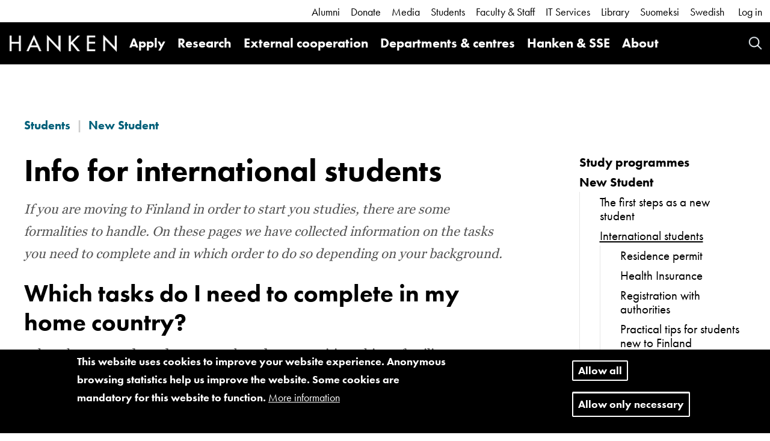

--- FILE ---
content_type: text/html; charset=UTF-8
request_url: https://www.hanken.fi/en/students/new-student/international-students
body_size: 61991
content:
<!DOCTYPE html>
<html  lang="en" dir="ltr" prefix="content: http://purl.org/rss/1.0/modules/content/  dc: http://purl.org/dc/terms/  foaf: http://xmlns.com/foaf/0.1/  og: http://ogp.me/ns#  rdfs: http://www.w3.org/2000/01/rdf-schema#  schema: http://schema.org/  sioc: http://rdfs.org/sioc/ns#  sioct: http://rdfs.org/sioc/types#  skos: http://www.w3.org/2004/02/skos/core#  xsd: http://www.w3.org/2001/XMLSchema# ">
  <head>
    <meta charset="utf-8" />
<link rel="canonical" href="https://www.hanken.fi/en/students/new-student/international-students" />
<meta property="og:site_name" content="Hanken" />
<meta property="og:type" content="website" />
<meta property="og:url" content="https://www.hanken.fi/en/students/new-student/international-students" />
<meta property="og:title" content="Info for international students" />
<meta name="twitter:card" content="summary_large_image" />
<meta name="twitter:title" content="Info for international students" />
<meta name="twitter:url" content="https://www.hanken.fi/en/students/new-student/international-students" />
<meta name="Generator" content="Drupal 9 (https://www.drupal.org)" />
<meta name="MobileOptimized" content="width" />
<meta name="HandheldFriendly" content="true" />
<meta name="viewport" content="width=device-width, initial-scale=1.0" />
<style>div#sliding-popup, div#sliding-popup .eu-cookie-withdraw-banner, .eu-cookie-withdraw-tab {background: #0779bf} div#sliding-popup.eu-cookie-withdraw-wrapper { background: transparent; } #sliding-popup h1, #sliding-popup h2, #sliding-popup h3, #sliding-popup p, #sliding-popup label, #sliding-popup div, .eu-cookie-compliance-more-button, .eu-cookie-compliance-secondary-button, .eu-cookie-withdraw-tab { color: #ffffff;} .eu-cookie-withdraw-tab { border-color: #ffffff;}</style>
<link rel="icon" href="/themes/custom/hanken_bootstrap/favicon.ico" type="image/vnd.microsoft.icon" />
<link rel="alternate" hreflang="sv" href="https://www.hanken.fi/sv/studerande/ny-studerande/internationella-studerande" />
<link rel="alternate" hreflang="en" href="https://www.hanken.fi/en/students/new-student/international-students" />
<script src="/sites/default/files/eu_cookie_compliance/eu_cookie_compliance.script.js?t444ab" defer></script>

    <title>Info for international students | Hanken</title>
    <link rel="stylesheet" media="all" href="/sites/default/files/css/css_IIDjWmWcb3g0SuwLycbCyjoYXk8_CSZITlSt-vPuZoI.css" />
<link rel="stylesheet" media="all" href="/sites/default/files/css/css_XpBDz1Z83bt75lc67vQ_4OzCGPty_9QSbSKZ36udPGY.css" />
<link rel="stylesheet" media="all" href="https://use.typekit.net/til2apn.css" />

    <script src="https://use.fontawesome.com/releases/v5.10.0/js/all.js" defer crossorigin="anonymous"></script>
<script src="https://use.fontawesome.com/releases/v5.10.0/js/v4-shims.js" defer crossorigin="anonymous"></script>

  </head>
  <body class="path-node page-node-type-article has-glyphicons">
    <a href="#main-content" class="visually-hidden focusable skip-link">
      Skip to main content
    </a>
    
    <div class="responsive-menu-page-wrapper">
  



        

    <header class="l-header container-fluid">
                                      <div class="header-links">
                <div class="region region-header-links">
    <nav role="navigation" aria-labelledby="block-menu-block-white-menuwhite-menu" id="block-menu-block-white-menu">
                        
    <h2 class="visually-hidden" id="block-menu-block-white-menuwhite-menu">White Menu</h2>
    

                
      <ul class="menu menu--white-menu">
                      <li>
          <a href="/en/external-cooperation/alumni" title="Information for you who graduated from Hanken" data-drupal-link-system-path="node/6972">Alumni</a>
                  </li>
                      <li>
          <a href="/en/external-cooperation/fundraising" title="Donera for the future!" data-drupal-link-system-path="node/9074">Donate</a>
                  </li>
                      <li>
          <a href="/en/about/information-media" title="Information for the media services" data-drupal-link-system-path="node/30">Media</a>
                  </li>
                      <li class="active active-trail">
          <a href="/en/students" title="Information for you who are already studying at Hanken" class="active-trail" data-drupal-link-system-path="node/24">Students</a>
                  </li>
                      <li>
          <a href="/en/faculty-staff" data-drupal-link-system-path="node/309">Faculty &amp; Staff</a>
                  </li>
                      <li>
          <a href="/en/it-services" title="Information about the IT services at Hanken" data-drupal-link-system-path="node/409">IT Services</a>
                  </li>
                      <li>
          <a href="/en/library" title="The library at Hanken" data-drupal-link-system-path="node/329">Library</a>
                  </li>
                      <li>
          <a href="/en/suomeksi" data-drupal-link-system-path="node/2412990">Suomeksi</a>
                  </li>
          </ul>
  


    </nav><div class="block-language">
      <ul class="links"><li hreflang="sv" data-drupal-link-system-path="node/2513370" class="sv"><a href="/sv/studerande/ny-studerande/internationella-studerande" class="language-link" hreflang="sv" data-drupal-link-system-path="node/2513370">Swedish</a></li><li hreflang="en" data-drupal-link-system-path="node/2513370" class="en is-active"><a href="/en/students/new-student/international-students" class="language-link is-active" hreflang="en" data-drupal-link-system-path="node/2513370">English</a></li><li hreflang="ru" data-drupal-link-system-path="node/2513370" class="ru"><a href="/ru/node/2513370" class="language-link" hreflang="ru" data-drupal-link-system-path="node/2513370">Russian</a></li></ul>
  </div>


<div id="block-hanken-shibboleth-login-block" class="block block-hanken-shibboleth block-hanken-shibboleth-login-block clearfix">
    
        

            <div class="shibboleth-links"><div class="shibboleth-login"><a href="/Shibboleth.sso/Login?target=https%3A//www.hanken.fi/en/shib_login%3Fdestination%3D/node/2513370">Log in</a></div></div>
    </div>


  </div>

            </div>
                  
                                          <div class="header-menu">
                      <div class="region region-header">
                <div class="site-branding__name">
            <a class="name navbar-brand hanken-brand-logo" href="/en" title="Home"
               rel="home">
                <img id="hanken-brand-name" src="/themes/custom/hanken_bootstrap/dist/images/hanken-logo.png"
                     alt="Hanken" />
            </a>
        </div>
    
            <div class="site-branding__logo">
            <a class="logo navbar-btn pull-left" href="/en" title="Home" rel="home">
                <img id="hanken-brand-logo" src="/themes/custom/hanken_bootstrap/dist/images/logo.png"
                     alt="Hanken brand logo" />
            </a>
        </div>
    
<div class="search-hanken-block-form search-form search-block-form container-inline search-api-page-block-form-hanken-search-page block block-hanken-search-tweaks block-search-hanken-block clearfix" data-drupal-selector="search-hanken-block-form" id="block-search-hanken-block">
  <a id="phone-icon-search" href="#" alt="Search" class="block-search-api-page-link">
    Search
  </a>
  <div class="block-search-api-page block-search-api-page-form-block clearfix">
          <form action="/search" method="get" id="search-hanken-block-form" accept-charset="UTF-8">
  <div class="form-item js-form-item form-type-search js-form-type-search form-item-keywords js-form-item-keywords form-no-label form-group">
      <label for="edit-keywords" class="control-label sr-only">Search</label>
  
  
  <input title="Enter the terms you wish to search for." data-drupal-selector="edit-keywords" class="form-search form-control" placeholder="Search" type="search" id="edit-keywords" name="keywords" value="" size="15" maxlength="128" data-toggle="tooltip" />

  
  
  </div>
<div data-drupal-selector="edit-actions" class="form-actions form-group js-form-wrapper form-wrapper" id="edit-actions"><button class="search-form__submit button js-form-submit form-submit btn-primary btn icon-before" data-drupal-selector="edit-submit" type="submit" id="edit-submit" value="Search"><span class="icon glyphicon glyphicon-search" aria-hidden="true"></span>
Search</button></div>

</form>

      </div>
</div>

<div id="block-responsive-menu-horizontal-menu" class="block block-responsive-menu block-responsive-menu-horizontal-menu clearfix">
    
        

            <nav class="responsive-menu-block-wrapper">
  
              <ul id="horizontal-menu" class="horizontal-menu">
                    <li class="menu-item menu-item--expanded">
        <a href="/en/apply" title="Apply to Hanken" data-drupal-link-system-path="node/31">Apply</a>
                                <ul class="menu sub-nav">
                    <li class="menu-item menu-item--collapsed">
        <a href="/en/apply/study-hanken" title="Studying at Hanken" data-drupal-link-system-path="node/2531821">Study at Hanken</a>
              </li>
                <li class="menu-item menu-item--collapsed">
        <a href="/en/apply/programmes" title="Hanken&#039;s programmes" data-drupal-link-system-path="node/2531823">Programmes</a>
              </li>
                <li class="menu-item menu-item--collapsed">
        <a href="/en/apply/application" data-drupal-link-system-path="node/2531824">Application</a>
              </li>
                <li class="menu-item menu-item--collapsed">
        <a href="/en/apply/meet-us" data-drupal-link-system-path="node/2433316">Meet us</a>
              </li>
        </ul>
  
              </li>
                <li class="menu-item menu-item--expanded">
        <a href="/en/research" data-drupal-link-system-path="node/25">Research</a>
                                <ul class="menu sub-nav">
                    <li class="menu-item">
        <a href="/en/research/hankens-research-impact" data-drupal-link-system-path="node/2420851">Hanken’s research impact</a>
              </li>
                <li class="menu-item">
        <a href="/en/research/principles-and-policies" data-drupal-link-system-path="node/2420852">Principles and policies</a>
              </li>
                <li class="menu-item">
        <a href="/en/research/projects-and-partnerships" data-drupal-link-system-path="node/2420856">Projects and partnerships</a>
              </li>
                <li class="menu-item menu-item--collapsed">
        <a href="/en/research/publications" data-drupal-link-system-path="node/2420857">Publications</a>
              </li>
                <li class="menu-item menu-item--collapsed">
        <a href="/en/research/conferment-doctoral-degrees" title="Information about the Conferment of Doctoral Degrees" data-drupal-link-system-path="node/2540728">Conferment of Doctoral Degrees</a>
              </li>
                <li class="menu-item menu-item--collapsed">
        <a href="/en/research/open-science-and-research-ethics" data-drupal-link-system-path="node/2420862">Open science and research ethics</a>
              </li>
                <li class="menu-item">
        <a href="/en/research/find-expert" data-drupal-link-system-path="node/2420863">Find an expert</a>
              </li>
                <li class="menu-item menu-item--collapsed">
        <a href="/en/research/research-funding" title="Information about research funding for researchers at Hanken" data-drupal-link-system-path="node/826">Research Funding</a>
              </li>
                <li class="menu-item">
        <a href="/en/research/hr-excellence-research" title="Hanken has been awarded the “HR Excellence in Research” logo by the European Commission" data-drupal-link-system-path="node/546288">HR Excellence in Research</a>
              </li>
        </ul>
  
              </li>
                <li class="menu-item menu-item--expanded">
        <a href="/en/external-cooperation" data-drupal-link-system-path="node/26">External cooperation</a>
                                <ul class="menu sub-nav">
                    <li class="menu-item menu-item--collapsed">
        <a href="/en/external-cooperation/fundraising" title="Information about how you can donate to Hanken" data-drupal-link-system-path="node/9074">Fundraising</a>
              </li>
                <li class="menu-item menu-item--collapsed">
        <a href="/en/external-cooperation/alumni" title="Information about Hanken Alumni" data-drupal-link-system-path="node/6972">Alumni</a>
              </li>
                <li class="menu-item menu-item--collapsed">
        <a href="/en/external-cooperation/partner-programme" data-drupal-link-system-path="node/6971">Partner Programme</a>
              </li>
                <li class="menu-item menu-item--collapsed">
        <a href="/en/external-cooperation/career-services" data-drupal-link-system-path="node/6952">Career Services</a>
              </li>
                <li class="menu-item">
        <a href="/en/external-cooperation/engageeu" data-drupal-link-system-path="node/2455624">ENGAGE.EU</a>
              </li>
                <li class="menu-item menu-item--collapsed">
        <a href="/en/external-cooperation/hanken-business-lab" data-drupal-link-system-path="node/890242">Hanken Business Lab</a>
              </li>
                <li class="menu-item menu-item--collapsed">
        <a href="/en/external-cooperation/international-cooperation" data-drupal-link-system-path="node/6950">International cooperation</a>
              </li>
        </ul>
  
              </li>
                <li class="menu-item menu-item--expanded">
        <a href="/en/departments-centres" title="Departments, Subjects and Competence Centres at Hanken" data-drupal-link-system-path="node/77">Departments &amp; centres</a>
                                <ul class="menu sub-nav">
                    <li class="menu-item menu-item--collapsed">
        <a href="/en/departments-centres/department-finance-and-economics" title="Department of Finance and Economics" data-drupal-link-system-path="node/4481">Department of Finance and Economics</a>
              </li>
                <li class="menu-item menu-item--collapsed">
        <a href="/en/departments-centres/department-management-and-organisation" data-drupal-link-system-path="node/4478">Department of Management and Organisation</a>
              </li>
                <li class="menu-item menu-item--collapsed">
        <a href="/en/departments-centres/department-marketing" data-drupal-link-system-path="node/78">Department of Marketing</a>
              </li>
                <li class="menu-item menu-item--collapsed">
        <a href="/en/departments-centres/department-accounting-and-commercial-law" data-drupal-link-system-path="node/4483">Department of Accounting and Commercial Law</a>
              </li>
                <li class="menu-item menu-item--collapsed">
        <a href="/en/departments-centres/centre-languages-and-business-communication" data-drupal-link-system-path="node/5361">Centre for Languages and Business Communication</a>
              </li>
                <li class="menu-item">
        <a href="/en/departments-centres/competence-centres" data-drupal-link-system-path="node/819348">Competence centres</a>
              </li>
        </ul>
  
              </li>
                <li class="menu-item">
        <a href="/en/apply/programmes/executive-education-emba" title="Hanken &amp; SSE Executive Education" data-drupal-link-system-path="node/2207191">Hanken &amp; SSE</a>
              </li>
                <li class="menu-item menu-item--expanded">
        <a href="/en/about" data-drupal-link-system-path="node/27">About</a>
                                <ul class="menu sub-nav">
                    <li class="menu-item menu-item--collapsed">
        <a href="/en/about/hanken" data-drupal-link-system-path="node/71">This is Hanken</a>
              </li>
                <li class="menu-item menu-item--collapsed">
        <a href="/en/about/social-responsibility-and-sustainability" data-drupal-link-system-path="node/74">Social Responsibility and Sustainability</a>
              </li>
                <li class="menu-item menu-item--collapsed">
        <a href="/en/about/organisation" title="Organisation of departments and decision making" data-drupal-link-system-path="node/75">Organisation</a>
              </li>
                <li class="menu-item menu-item--collapsed">
        <a href="/en/about/information-media" data-drupal-link-system-path="node/30">Information for media</a>
              </li>
                <li class="menu-item menu-item--collapsed">
        <a href="/en/about/current-information/blogs-and-pods" title="Hanken blogs from different areas, as well as Hanken pods, for example the summer pods 2020" data-drupal-link-system-path="node/2410427">Blogs and Pods</a>
              </li>
                <li class="menu-item">
        <a href="/en/about/job-opportunities" title="Job opportunities at Hanken" data-drupal-link-system-path="node/2408052">Job opportunities</a>
              </li>
                <li class="menu-item menu-item--collapsed">
        <a href="/en/about/hanken-diversity" data-drupal-link-system-path="node/10225">Hanken for diversity</a>
              </li>
                <li class="menu-item menu-item--collapsed">
        <a href="/en/about/ukraine-crisis" data-drupal-link-system-path="node/2435492">The Ukraine crisis</a>
              </li>
                <li class="menu-item menu-item--collapsed">
        <a href="/en/about/privacy-and-data-protection" data-drupal-link-system-path="node/1668179">Privacy and data protection</a>
              </li>
                <li class="menu-item menu-item--collapsed">
        <a href="/en/about/contact-information" data-drupal-link-system-path="node/109">Contact information</a>
              </li>
        </ul>
  
              </li>
        </ul>
  


</nav>
    </div>



<div id="block-responsive-menu-toggle" class="responsive-menu-toggle-wrapper responsive-menu-toggle block block-responsive-menu block-responsive-menu-toggle clearfix">
    
        

            <a id="toggle-icon" class="toggle responsive-menu-toggle-icon" title="Menu" href="#off-canvas">
  <span class="icon"></span><span class="label">Menu</span>
</a>
    </div>


  </div>

                </div>
                        </header>

    <div class="main js-quickedit-main-content not-fp" role="main">
                                    
                <div class="content container-fluid">
            <div class="content-wrapper content-wrapper-subbrand">
                    <div class="article row default">
        <div class="col-sm-12">
                                        <a id="main-content"></a>
                  <div class="region region-content">
          <nav aria-label="breadcrumbs">
        <ol class="breadcrumb">
                        <li >
                                <a href="/en/students">Students</a>
                            </li>
                        <li >
                                <a href="/en/students/new-student">New Student</a>
                            </li>
                    </ol>
    </nav>


<div class="row bs-2col-stacked node node--type-article node--view-mode-full">


<div class="col-sm-12">
    <div class="row">
        <div class="col-sm-9">
            <div class="bs-region--top fixed-width-container">
                
            <div class="field field--name-node-title field--type-ds field--label-hidden field--item"><h1 class="article-title">
  Info for international students
</h1>
</div>
      
                
            </div>
            <div class="bs-region--left fixed-width-container">
                
            <div class="field field--name-field-article-summary field--type-string-long field--label-hidden field--item">If you are moving to Finland in order to start you studies, there are some formalities to handle. On these pages we have collected information on the tasks you need to complete and in which order to do so depending on your background. </div>
      
    



    <div class="component-wrapper component-wrapper--add-text-html clearfix">
                    <div class="p-text">
                                                            <h2 class="heading-l">
                            Which tasks do I need to complete in my home country?
                        </h2>
                                    
                <div
                        id="text_item_2381413" 
                                                >
                    <p>Select the correct drop-down menu based on your citizenship to familiarze yourself with the tasks to be completed when you are still residing in your home country.</p>

                </div>
            </div>
            </div>

    



    <div class="component-wrapper component-wrapper--add-text-html clearfix">
                    <div class="p-text">
                                    <a href="#text_item_2381414"
                       id = "accordion_item_2381414_link"
                       aria-controls="text_item_2381414"
                       data-toggle="collapse" aria-expanded="false">
                        <h2 class="p-header-underline heading-m">
                            Citizens of a country located outside of the EU/EEA
                            <i aria-hidden="true" class="fas fa-chevron-circle-up img-collapse"></i>
                            <i aria-hidden="true" class="fas fa-chevron-circle-down img-collapse"></i>
                        </h2>
                    </a>
                
                <div class="collapse"
                        id="text_item_2381414" 
                                                    aria-labelledby="accordion_item_2381414_link"
                            role="region"
                                                >
                    <p><style type="text/css">
<!--/*--><![CDATA[/* ><!--*/

<!--/*--><![CDATA[/* ><!--*/
div.responsive-table table td, div.responsive-table table th {border: none; padding: 5px 20px 20px; vertical-align: top;}
div.responsive-table table tr:nth-child(even), div.responsive-table table tr:hover {background: inherit;}

/*--><!]]]]><![CDATA[>*/

/*--><!]]>*/
</style></p>
<div class="responsive-table"><table border="0" cellpadding="0" cellspacing="0" style="background-color: rgb(225, 231, 229);" width="100%"><tbody><tr><td>
<ul><li>If you are a citizen of a country located outside of the EU/EEA area or Switzerland, you must apply for a residence permit  from the Finnish Immigration Services as soon as possible after you have received your admission offer.  
<ul><li><strong>NOTE! </strong>You do NOT need to wait e.g. until your admission offer is final, but you can already apply based on the offer of admission.</li>
<li>It can take several months to receive your residence permit so apply immediately to ensure that you can arrive in Finland timely to attend the Orientation Days at the end of August. 
<ul><li><a href="https://www.hanken.fi/en/node/2515170">Read more about how to apply for a residence permit</a>.</li>
</ul></li>
</ul></li>
<li>You need an <a href="https://www.hanken.fi/en/node/2515171">international health insurance</a> for your residence permit application. </li>
<li><a href="https://secure.vihta.com/public-ng/dvv/#/home">Book an appointment at the Digital and Population Data Services Agency</a> for when you arrive in Finland so that you quickly can complete the <a href="https://www.hanken.fi/en/node/2515172">registration as a foreign student in Finland</a>.</li>
</ul></td>
</tr></tbody></table></div>
                </div>
            </div>
            </div>

    



    <div class="component-wrapper component-wrapper--add-text-html clearfix">
                    <div class="p-text">
                                    <a href="#text_item_2381415"
                       id = "accordion_item_2381415_link"
                       aria-controls="text_item_2381415"
                       data-toggle="collapse" aria-expanded="false">
                        <h2 class="p-header-underline heading-m">
                            Citizens of an EU/EEA country
                            <i aria-hidden="true" class="fas fa-chevron-circle-up img-collapse"></i>
                            <i aria-hidden="true" class="fas fa-chevron-circle-down img-collapse"></i>
                        </h2>
                    </a>
                
                <div class="collapse"
                        id="text_item_2381415" 
                                                    aria-labelledby="accordion_item_2381415_link"
                            role="region"
                                                >
                    <p><style type="text/css">
<!--/*--><![CDATA[/* ><!--*/

<!--/*--><![CDATA[/* ><!--*/
div.responsive-table table td, div.responsive-table table th {border: none; padding: 5px 20px 20px; vertical-align: top;}
div.responsive-table table tr:nth-child(even), div.responsive-table table tr:hover {background: inherit;}

/*--><!]]]]><![CDATA[>*/

/*--><!]]>*/
</style></p>
<div class="responsive-table"><table border="0" cellpadding="0" cellspacing="0" style="background-color: rgb(225, 231, 229);" width="100%"><tbody><tr><td>
<ul><li>EU/EEA citizens must complete their EU citizen's right of residence (EU registration) on site in Finland at the Finnish Immigration Services, but we recommend that you start the process already in your home country. 
<ul><li><a href="https://www.hanken.fi/en/node/2515172">Read more about the registration process</a>.</li>
</ul></li>
<li><a href="https://secure.vihta.com/public-ng/dvv/#/home">Book an appointment at the Digital and Population Data Services Agency</a> for when you arrive in Finland so that you quickly can complete the <a href="https://www.hanken.fi/en/node/2515172">registration as a foreign student in Finland</a>.</li>
</ul></td>
</tr></tbody></table></div>
                </div>
            </div>
            </div>

    



    <div class="component-wrapper component-wrapper--add-text-html clearfix">
                    <div class="p-text">
                                    <a href="#text_item_2381416"
                       id = "accordion_item_2381416_link"
                       aria-controls="text_item_2381416"
                       data-toggle="collapse" aria-expanded="false">
                        <h2 class="p-header-underline heading-m">
                            Citizens of another Nordic country
                            <i aria-hidden="true" class="fas fa-chevron-circle-up img-collapse"></i>
                            <i aria-hidden="true" class="fas fa-chevron-circle-down img-collapse"></i>
                        </h2>
                    </a>
                
                <div class="collapse"
                        id="text_item_2381416" 
                                                    aria-labelledby="accordion_item_2381416_link"
                            role="region"
                                                >
                    <p><style type="text/css">
<!--/*--><![CDATA[/* ><!--*/

<!--/*--><![CDATA[/* ><!--*/
div.responsive-table table td, div.responsive-table table th {border: none; padding: 5px 20px 20px; vertical-align: top;}
div.responsive-table table tr:nth-child(even), div.responsive-table table tr:hover {background: inherit;}

/*--><!]]]]><![CDATA[>*/

/*--><!]]>*/
</style></p>
<div class="responsive-table"><table border="0" cellpadding="0" cellspacing="0" style="background-color: rgb(225, 231, 229);" width="100%"><tbody><tr><td>
<ul><li>Nordic citizens do not need to complete any registration before your arrival in Finland.</li>
<li><a href="https://secure.vihta.com/public-ng/dvv/#/home">Book an appointment at the Digital and Population Data Services Agency</a> for when you arrive in Finland so that you quickly can complete the <a href="https://www.hanken.fi/en/node/2515172">registration as a foreign student in Finland</a>.</li>
<li>Read more about moving to Finland as a Nordic citizen on <a href="https://www.norden.org/en/info-norden/guide-moving-finland">Norden.org</a> and on the webpages for the <a href="https://dvv.fi/en/moving-between-the-nordic-countries" target="_blank" rel="noopener noreferrer" class="external-link">Digital and Population Data Services Agency<span class="visually-hidden"> Opens in new window</span> <i class="fas fa-external-link-alt icon" aria-hidden="true"></i></a></li>
</ul></td>
</tr></tbody></table></div><p> </p>

                </div>
            </div>
            </div>

    



    <div class="component-wrapper component-wrapper--add-text-html clearfix">
                    <div class="p-text">
                                                            <h2 class="heading-l">
                            
                        </h2>
                                    
                <div
                        id="text_item_2381420" 
                                                >
                    
                </div>
            </div>
            </div>

    



    <div class="component-wrapper component-wrapper--add-text-html clearfix">
                    <div class="p-text">
                                                            <h2 class="heading-l">
                            Which tasks do I need to complete upon arrival in Finland?
                        </h2>
                                    
                <div class="in"
                        id="text_item_2381417" 
                                                >
                    <div class="responsive-table"><table border="0" cellpadding="0" cellspacing="0" style="background-color: #d3d8ba;" width="100%"><tbody><tr><td>
<h4>The following tasks apply to all foreign students</h4>
<ol><li><strong>Register as a foreign student and obtain a municipality of residence </strong>at the <a href="https://www.hanken.fi/en/node/2515172">Digital and Population Data Services Agency</a> (DVV) in Finland.</li>
<li>Once you have completed your <a href="https://www.hanken.fi/en/students/new-student/international-students/registration-authorities">registrations with authorities</a> and obtained your Finnish Personal Identity Code, <strong>submit a certificate of the personal identity code via</strong> <a href="https://forma.hanken.fi/lomakkeet/ONFQG/lomake.html">this e-form</a><strong>. </strong>The personal identity code will then be registered in Sisu and Studyinfo for data transfers to work concering your study right, which applies to e.g<strong>. </strong>student discount on public transport, <a href="https://www.hanken.fi/en/node/768468/">the study card</a>, <a href="https://studyinfo.fi/oma-opintopolku/" target="_blank" rel="noopener noreferrer" class="external-link">MyStudyinfo<span class="visually-hidden"> Opens in new window</span> <i class="fas fa-external-link-alt icon" aria-hidden="true"></i></a> etc. Note,<strong> it is mandatory by law to have a personal identity code registered in the Study register Sisu.</strong></li>
<li><a href="https://www.hanken.fi/en/node/2515174">Check out the practical tips for international students</a> in Finland and <a href="https://www.hanken.fi/en/node/2513572">find your way at Hanken</a>.</li>
</ol></td>
</tr></tbody></table></div><p>                                        </p>

                </div>
            </div>
            </div>

    



    <div class="component-wrapper component-wrapper--add-text-html clearfix">
                    <div class="p-text">
                                                            <h2 class="heading-l">
                            Useful links
                        </h2>
                                    
                <div
                        id="text_item_2381418" 
                                                >
                    <div class="responsive-table"><table border="0" cellpadding="0" cellspacing="0" style="background-color: #f7d5c2;" width="100%"><tbody><tr><td>
<ul><li><a href="https://www.youtube.com/watch?v=Q3kMcDHULbw&amp;ab_channel=InternationalHouseHelsinki">Video: Newcomer's information for international students by International House Helsinki</a></li>
<li><a href="https://ihhelsinki.fi/wp-content/uploads/newcomersguide.pdf">Newcomer's guide by International House Helsinki</a></li>
<li><a href="https://ihhelsinki.fi/pre-arrival-support/relocation-guidance/">Relocation guide by International House Helsinki</a></li>
<li><a href="https://migri.fi/en/videos#students">Videos by the The Finnish Immigrations Services for students</a></li>
</ul></td>
</tr></tbody></table></div>
                </div>
            </div>
            </div>

        <div class="component-wrapper component-wrapper--add-link-colored-buttons row clearfix">
                                                            
                                                                
                <div class="p-item col-xs-12 col-sm-6 p-item-first">
                    
    <div class="p-background-olive component-wrapper-item component-wrapper--p-item-link-colored-button p-round-container">
                    <div class="p-link-colored-item">
                <a href="https://www.hanken.fi/en/node/2515170">
                    <div class="item-title">
                        <span class="item-title-text heading-xs">
                            Residence permit
                        </span>
                    </div>
                </a>
            </div>
            </div>

                </div>
                                                                                    
                <div class="p-item col-xs-12 col-sm-6 p-item-last">
                    
    <div class="p-background-olive component-wrapper-item component-wrapper--p-item-link-colored-button p-round-container">
                    <div class="p-link-colored-item">
                <a href="https://www.hanken.fi/en/node/2515171">
                    <div class="item-title">
                        <span class="item-title-text heading-xs">
                            Health insurance
                        </span>
                    </div>
                </a>
            </div>
            </div>

                </div>
            
            </div>

        <div class="component-wrapper component-wrapper--add-link-colored-buttons row clearfix">
                                                            
                                                                
                <div class="p-item col-xs-12 col-sm-6 p-item-first">
                    
    <div class="p-background-olive component-wrapper-item component-wrapper--p-item-link-colored-button p-round-container">
                    <div class="p-link-colored-item">
                <a href="https://www.hanken.fi/en/node/2515172">
                    <div class="item-title">
                        <span class="item-title-text heading-xs">
                            Registration with authorities
                        </span>
                    </div>
                </a>
            </div>
            </div>

                </div>
                                                                                    
                <div class="p-item col-xs-12 col-sm-6 p-item-last">
                    
    <div class="p-background-olive component-wrapper-item component-wrapper--p-item-link-colored-button p-round-container">
                    <div class="p-link-colored-item">
                <a href="https://www.hanken.fi/en/node/2515174">
                    <div class="item-title">
                        <span class="item-title-text heading-xs">
                            Practical tips for students new to Finland
                        </span>
                    </div>
                </a>
            </div>
            </div>

                </div>
            
            </div>

        <div class="component-wrapper component-wrapper--add-link-colored-buttons row clearfix">
                                                            
                                                                
                <div class="p-item col-xs-12 col-sm-6 p-item-first">
                    
    <div class="p-background-olive component-wrapper-item component-wrapper--p-item-link-colored-button p-round-container">
                    <div class="p-link-colored-item">
                <a href="https://www.hanken.fi/en/node/2515175">
                    <div class="item-title">
                        <span class="item-title-text heading-xs">
                            Students with family
                        </span>
                    </div>
                </a>
            </div>
            </div>

                </div>
                                                                                    
                <div class="p-item col-xs-12 col-sm-6 p-item-last">
                    
    <div class="p-background-olive component-wrapper-item component-wrapper--p-item-link-colored-button p-round-container">
                    <div class="p-link-colored-item">
                <a href="https://www.hanken.fi/en/node/2515176">
                    <div class="item-title">
                        <span class="item-title-text heading-xs">
                            Information for parents
                        </span>
                    </div>
                </a>
            </div>
            </div>

                </div>
            
            </div>

        <div class="component-wrapper component-wrapper--add-link-colored-buttons row clearfix">
                                                            
                                                                
                <div class="p-item col-xs-12 p-item-first">
                    
    <div class="p-background-olive component-wrapper-item component-wrapper--p-item-link-colored-button p-round-container">
                    <div class="p-link-colored-item">
                <a href="https://www.hanken.fi/en/node/2515173">
                    <div class="item-title">
                        <span class="item-title-text heading-xs">
                            Tuition fees and Scholarships
                        </span>
                    </div>
                </a>
            </div>
            </div>

                </div>
            
            </div>


                                    
                
            </div>
        </div>
        <div class="col-sm-3">
            <div class="bs-region--right">
                                <nav class="menu-main-aside">
                                            
      <ul class="menu menu--white-menu">
                      <li>
          <a href="/en/students/study-programmes" title="Information on all study programmes offered." data-drupal-link-system-path="node/232">Study programmes</a>
                  </li>
                      <li class="active active-trail">
          <a href="/en/students/new-student" class="active-trail" data-drupal-link-system-path="node/2513366">New Student</a>
                            <ul class="hanken-dropdown-menu">
                      <li>
          <a href="/en/students/new-student/first-steps-new-student" data-drupal-link-system-path="node/2513367">The first steps as a new student</a>
                  </li>
                      <li class="active active-trail">
          <a href="/en/students/new-student/international-students" class="active-trail is-active" data-drupal-link-system-path="node/2513370">International students</a>
                            <ul class="hanken-dropdown-menu">
                      <li>
          <a href="/en/students/new-student/international-students/residence-permit" data-drupal-link-system-path="node/2515170">Residence permit</a>
                  </li>
                      <li>
          <a href="/en/students/new-student/international-students/health-insurance" data-drupal-link-system-path="node/2515171">Health Insurance</a>
                  </li>
                      <li>
          <a href="/en/students/new-student/international-students/registration-authorities" data-drupal-link-system-path="node/2515172">Registration with authorities</a>
                  </li>
                      <li>
          <a href="/en/students/new-student/international-students/practical-tips-students-new-finland" data-drupal-link-system-path="node/2515174">Practical tips for students new to Finland</a>
                  </li>
                      <li>
          <a href="/en/students/new-student/international-students/students-family" data-drupal-link-system-path="node/2515175">Students with family</a>
                  </li>
                      <li>
          <a href="/en/students/new-student/international-students/information-parents" data-drupal-link-system-path="node/2515176">Information for parents</a>
                  </li>
          </ul>
  
                  </li>
                      <li>
          <a href="/en/students/new-student/housing" data-drupal-link-system-path="node/2513369">Housing</a>
                  </li>
                      <li>
          <a href="/en/students/new-student/orientation-days-and-tutoring" data-drupal-link-system-path="node/2513368">Orientation Days and tutoring</a>
                  </li>
                      <li>
          <a href="/en/students/new-student/events-newly-admitted-students" data-drupal-link-system-path="node/2533012">Events for newly admitted students</a>
                  </li>
                      <li>
          <a href="/en/students/new-student/studies" data-drupal-link-system-path="node/2513371">Studies</a>
                  </li>
                      <li>
          <a href="/en/students/new-student/finding-my-way" data-drupal-link-system-path="node/2513572">Finding my way</a>
                  </li>
          </ul>
  
                  </li>
                      <li>
          <a href="/en/students/sisu-study-system" data-drupal-link-system-path="node/2421320">Sisu - the study system</a>
                  </li>
                      <li>
          <a href="/en/students/study-tools" title="How to find courses, study modules, study plans and course schedules." data-drupal-link-system-path="node/239">Study Tools</a>
                  </li>
                      <li>
          <a href="/en/students/study-practicalities" title="Information on enrolling, exams, getting your degree certificate etc." data-drupal-link-system-path="node/247">Study practicalities</a>
                  </li>
                      <li>
          <a href="/en/students/health-and-well-being" title="Information on health care and sports for students." data-drupal-link-system-path="node/264">Health and well-being</a>
                  </li>
                      <li>
          <a href="/en/students/learning-lab" data-drupal-link-system-path="node/1395835">Learning Lab</a>
                  </li>
                      <li>
          <a href="/en/students/career-services" title="Hanken&#039;s Career offers students help with career planning and making the plan come to life" data-drupal-link-system-path="node/258">Career Services</a>
                  </li>
                      <li>
          <a href="/en/students/study-environments" data-drupal-link-system-path="node/491857">Study Environments</a>
                  </li>
                      <li>
          <a href="/en/students/student-housing" title="Information on student housing." data-drupal-link-system-path="node/266">Student housing</a>
                  </li>
                      <li>
          <a href="/en/students/study-services" data-drupal-link-system-path="node/260">Study Services</a>
                  </li>
                      <li>
          <a href="/en/students/students-responsibilities-rights" data-drupal-link-system-path="node/2540282">Students&#039; responsibilities &amp; rights</a>
                  </li>
                      <li>
          <a href="/en/students/international-opportunities" title="Information about exchange studies, internshop abroad, programmes in English etc." data-drupal-link-system-path="node/240">International opportunities</a>
                  </li>
          </ul>
  


                                    </nav>

                                    <div class="block-views-blocknews-sidebar-latest subbrand-info subbrand-sidebar">
                      <h2 class="block-title heading-l">Latest</h2>
                      <div class="views-element-container form-group"><div class="view view-subbrand view-id-subbrand view-display-id-news js-view-dom-id-930f33fdb431f246943a0e277686e07bfe278fe3eec43a8a6ef12feb141c34cd">
  
    
      
      <div class="view-content">
          <div class="views-row"><div>


<div class="node-info">
      <div class="inline-block">
      
            <div class="field field--name-field-news-type field--type-entity-reference field--label-hidden field--item"><a href="/en/tags/study-information-0" hreflang="en">Study Information</a></div>
      
    </div>
    <div class="inline-block">
    | 09.01.2026
  </div>
</div>

<div class="node-info">
  
            <div class="field field--name-node-title field--type-ds field--label-hidden field--item"><h3 class="heading-xs">
  <a href="/en/news/new-institutional-license-zotero" hreflang="en">New institutional license for Zotero </a>
</h3>
</div>
      
</div>

</div>

</div>
    <div class="views-row"><div>


<div class="node-info">
      <div class="inline-block">
      
            <div class="field field--name-field-news-type field--type-entity-reference field--label-hidden field--item"><a href="/en/tags/study-information-0" hreflang="en">Study Information</a></div>
      
    </div>
    <div class="inline-block">
    | 07.01.2026
  </div>
</div>

<div class="node-info">
  
            <div class="field field--name-node-title field--type-ds field--label-hidden field--item"><h3 class="heading-xs">
  <a href="/en/news/library-workshops-spring-term-2026" hreflang="en">Library workshops spring term 2026</a>
</h3>
</div>
      
</div>

</div>

</div>
    <div class="views-row"><div>


<div class="node-info">
      <div class="inline-block">
      
            <div class="field field--name-field-news-type field--type-entity-reference field--label-hidden field--item"><a href="/en/tags/study-information-0" hreflang="en">Study Information</a></div>
      
    </div>
    <div class="inline-block">
    | 17.12.2025
  </div>
</div>

<div class="node-info">
  
            <div class="field field--name-node-title field--type-ds field--label-hidden field--item"><h3 class="heading-xs">
  <a href="/en/news/apply-exchange-studies-or-internship-grant-222026" hreflang="en">Apply for exchange studies or an internship grant by 2.2.2026</a>
</h3>
</div>
      
</div>

</div>

</div>
    <div class="views-row"><div>


<div class="node-info">
      <div class="inline-block">
      
            <div class="field field--name-field-news-type field--type-entity-reference field--label-hidden field--item"><a href="/en/tags/study-information-0" hreflang="en">Study Information</a></div>
      
    </div>
    <div class="inline-block">
    | 01.12.2025
  </div>
</div>

<div class="node-info">
  
            <div class="field field--name-node-title field--type-ds field--label-hidden field--item"><h3 class="heading-xs">
  <a href="/en/news/register-climate-university-spring-courses" hreflang="en">Register for Climate University spring courses</a>
</h3>
</div>
      
</div>

</div>

</div>
    <div class="views-row"><div>


<div class="node-info">
      <div class="inline-block">
      
            <div class="field field--name-field-news-type field--type-entity-reference field--label-hidden field--item"><a href="/en/tags/study-information-0" hreflang="en">Study Information</a></div>
      
    </div>
    <div class="inline-block">
    | 12.11.2025
  </div>
</div>

<div class="node-info">
  
            <div class="field field--name-node-title field--type-ds field--label-hidden field--item"><h3 class="heading-xs">
  <a href="/en/news/info-sessions-exchange-studies-autumn-2026-0" hreflang="en">Info sessions on exchange studies autumn 2026</a>
</h3>
</div>
      
</div>

</div>

</div>

    </div>
  
          </div>
</div>

                    </div>
                    <div class="block-views-blockevents-sidebar-latest subbrand-info subbrand-sidebar">
                      <h2 class="block-title heading-l">Events</h2>
                      <div class="views-element-container form-group"><div class="view view-subbrand view-id-subbrand view-display-id-events js-view-dom-id-95a63ab0b5140c7a03129aeaf08a03f4bdf23793092c79f52d36289ffbc7685b">
  
    
      
      <div class="view-content">
          <div class="row views-row"><div class="row bs-2col node node--type-calendar-item node--view-mode-events-sidebar">


        <div class="event-date">
        
<div class="field field--name-field-event-date field--type-datetime field--label-hidden field--item">
    <div class="date-day">02</div>
    <div class="date-month">Feb</div>
</div>

      </div>
  
        <div class="event">
        <div class="field--label title">
          <div class="inline-block">
            
            <div class="field field--name-node-title field--type-ds field--label-hidden field--item"><h3 class="heading-xs">
  <a href="/en/calendar/virtual-presentation-internship-oecd" hreflang="en">Virtual presentation: Internship at OECD</a>
</h3>
</div>
      
          </div>
        </div>
        <div class="event-info">
          15:30 
<div class="field field--name-field-location-tag field--type-entity-reference field--label-hidden">
        <div class="inline-block field--name-field-location-tag">Online</div>
  </div>

        </div>
      </div>
  
</div>

</div>
    <div class="row views-row"><div class="row bs-2col node node--type-calendar-item node--view-mode-events-sidebar">


        <div class="event-date">
        
<div class="field field--name-field-event-date field--type-datetime field--label-hidden field--item">
    <div class="date-day">02</div>
    <div class="date-month">Feb</div>
</div>

      </div>
  
        <div class="event">
        <div class="field--label title">
          <div class="inline-block">
            
            <div class="field field--name-node-title field--type-ds field--label-hidden field--item"><h3 class="heading-xs">
  <a href="/en/calendar/pwc-partner-week-2" hreflang="en">PwC partner week!</a>
</h3>
</div>
      
          </div>
        </div>
        <div class="event-info">
          21:00 
<div class="field field--name-field-location-tag field--type-entity-reference field--label-hidden">
        <div class="inline-block field--name-field-location-tag">Helsinki</div>
  </div>

        </div>
      </div>
  
</div>

</div>
    <div class="row views-row"><div class="row bs-2col node node--type-calendar-item node--view-mode-events-sidebar">


        <div class="event-date">
        
<div class="field field--name-field-event-date field--type-datetime field--label-hidden field--item">
    <div class="date-day">03</div>
    <div class="date-month">Feb</div>
</div>

      </div>
  
        <div class="event">
        <div class="field--label title">
          <div class="inline-block">
            
            <div class="field field--name-node-title field--type-ds field--label-hidden field--item"><h3 class="heading-xs">
  <a href="/en/calendar/hit-breakfast-collaborative-cv-workshop" hreflang="en">HIT breakfast &amp; collaborative CV workshop</a>
</h3>
</div>
      
          </div>
        </div>
        <div class="event-info">
          09:00 
<div class="field field--name-field-location-tag field--type-entity-reference field--label-hidden">
        <div class="inline-block field--name-field-location-tag">Helsinki</div>
  </div>

        </div>
      </div>
  
</div>

</div>
    <div class="row views-row"><div class="row bs-2col node node--type-calendar-item node--view-mode-events-sidebar">


        <div class="event-date">
        
<div class="field field--name-field-event-date field--type-datetime field--label-hidden field--item">
    <div class="date-day">04</div>
    <div class="date-month">Feb</div>
</div>

      </div>
  
        <div class="event">
        <div class="field--label title">
          <div class="inline-block">
            
            <div class="field field--name-node-title field--type-ds field--label-hidden field--item"><h3 class="heading-xs">
  <a href="/en/calendar/library-workshop-formatting-word-1" hreflang="en">Library workshop: Formatting in Word</a>
</h3>
</div>
      
          </div>
        </div>
        <div class="event-info">
          11:45 
<div class="field field--name-field-location-tag field--type-entity-reference field--label-hidden">
        <div class="inline-block field--name-field-location-tag">Online</div>
  </div>

        </div>
      </div>
  
</div>

</div>
    <div class="row views-row"><div class="row bs-2col node node--type-calendar-item node--view-mode-events-sidebar">


        <div class="event-date">
        
<div class="field field--name-field-event-date field--type-datetime field--label-hidden field--item">
    <div class="date-day">04</div>
    <div class="date-month">Feb</div>
</div>

      </div>
  
        <div class="event">
        <div class="field--label title">
          <div class="inline-block">
            
            <div class="field field--name-node-title field--type-ds field--label-hidden field--item"><h3 class="heading-xs">
  <a href="/en/calendar/hankens-swedish-finnish-language-cafe-4" hreflang="en">Hanken’s Swedish &amp; Finnish Language Café </a>
</h3>
</div>
      
          </div>
        </div>
        <div class="event-info">
          16:00 
<div class="field field--name-field-location-tag field--type-entity-reference field--label-hidden">
        <div class="inline-block field--name-field-location-tag">Helsinki</div>
  </div>

        </div>
      </div>
  
</div>

</div>

    </div>
  
          </div>
</div>

                    </div>
                
            </div>
        </div>
    </div>
</div>

<div class="col-xs-12 col-sm-12">
    <div class="bs-region--bottom">

        
        

                  <div class="image-links-d7">
            
          </div>
        
        

    </div>
</div>

</div>


  </div>

                    </div>
    </div>
            </div>
        </div>

                            <div id="footer" class="container-fluid footer">
                <div class="content-wrapper content-wrapper-subbrand row">
                    <footer>
                        <h2 class="footer-title heading-xs">
                            HANKEN SCHOOL OF ECONOMICS                        </h2>
                        <div class="footer-info">
                            <div class="row">
                                <div class="footer-info-helsinki">
                                      <div class="region region-footer-helsinki">
    

<div id="block-block-content-1be117fb-26a9-4ac5-9ab2-370a3311bebf" class="block block-block-content block-block-content1be117fb-26a9-4ac5-9ab2-370a3311bebf clearfix">
    
        

            
            <div class="field field--name-body field--type-text-with-summary field--label-hidden field--item"><p><strong>Helsinki</strong></p>
<p><strong>Visiting and courier address:</strong><br />
Arkadiankatu 22,<br />
00100 Helsinki, Finland</p>
<p><strong>Postal Address:</strong><br />
P.O.Box 479,<br />
00101 Helsinki, Finland</p>
<p><strong>Phone:</strong><br />
+358 (0)29 431 331</p>
<p><strong>VAT number/Business ID</strong><strong>:</strong> FI02459077</p>
</div>
      
    </div>


  </div>

                                </div>
                                <div class="footer-info-vaasa">
                                      <div class="region region-footer-vaasa">
    

<div id="block-block-content-4078252e-20ba-4b11-af52-9ae4520cfa4e" class="block block-block-content block-block-content4078252e-20ba-4b11-af52-9ae4520cfa4e clearfix">
    
        

            
            <div class="field field--name-body field--type-text-with-summary field--label-hidden field--item"><p><strong>Vasa</strong></p>
<p><strong>Visiting and courier address:</strong><br />
Kirjastonkatu 16,<br />
65100 Vaasa, Finland</p>
<p><strong>Postal Address:</strong> <br />
P.O.Box 287,<br />
65101 Vaasa, Finland</p>
<p><strong>Phone</strong>: <br />
+358 (0)29 431 331</p>
<p><a href="https://hanken.fi/en/about-hanken/contact-information" id="contact_link"><strong>Detailed contact information</strong></a></p>
</div>
      
    </div>


  </div>

                                </div>
                            </div>
                        </div>
                        <div class="footer-links">
                              <div class="region region-footer-images">
    

<div id="block-block-content-3491a5e9-4566-4bf7-a5e9-84da3a77157b" class="block block-block-content block-block-content3491a5e9-4566-4bf7-a5e9-84da3a77157b clearfix">
    
        

            
            <div class="field field--name-body field--type-text-with-summary field--label-hidden field--item"><p><a href="https://efmdglobal.org/accreditations/business-schools/equis/"><img alt="EQUIS" src="/sites/default/files/2020-12/equis_logo.png" style="vertical-align: bottom;" /></a> <a href="http://www.aacsb.edu/"><img alt="AACSB" src="/themes/custom/hanken_bootstrap/dist/images/aacsb_logo.png" style="vertical-align: bottom;" /></a> <a href="https://www.associationofmbas.com/" style="padding-right: 0;"><img alt="AMBA" src="/sites/default/files/2020-12/amba_logo.png" style="vertical-align: bottom;" /></a></p>
<p style="margin-top: 30px; margin-bottom: 10px;"><a href="https://www.engageuniversity.eu"><img alt="Engage.eu" src="https://www.hanken.fi/sites/default/files/2024-05/engage-eu-logo-white.png" style="vertical-align: bottom; width: 60px;" /></a> <a href="https://gbsn.org/" style="padding-right: 0;"><img alt="GBSN" src="/sites/default/files/2021-11/gbsn-white.png" style="vertical-align: bottom; width: 130px;" /></a></p>
</div>
      
    </div>


  </div>

                              <div class="region region-footer-social">
    

<div id="block-block-content-ee4579d6-854a-4237-85a2-8738baf9bbfc" class="block block-block-content block-block-contentee4579d6-854a-4237-85a2-8738baf9bbfc clearfix">
    
        

            
            <div class="field field--name-body field--type-text-with-summary field--label-hidden field--item"><p><a href="https://bsky.app/profile/hankenofficial.bsky.social"><img alt="Bluesky" src="/sites/default/files/2025-02/some-bluesky-logo.png" /></a> <a href="https://www.facebook.com/hankenFI/"><img alt="Facebook" src="/sites/default/files/2025-02/some-facebook-logo.png" /></a> <a href="https://www.instagram.com/hankenofficial/"><img alt="Instagram" src="/sites/default/files/2025-02/some-instagram-logo.png" /></a> <a href="https://www.linkedin.com/school/hanken-svenska-handelshogskolan/"><img alt="Linkedin" src="/sites/default/files/2025-02/some-linkedin-logo.png" /></a> <a href="https://www.youtube.com/user/infohanken"><img alt="Youtube" src="/sites/default/files/2025-02/some-youtube-logo.png" /></a></p>
</div>
      
    </div>


  </div>

                              <div class="region region-footer-links">
    <nav role="navigation" aria-labelledby="block-menu-block-footerfooter-menu" id="block-menu-block-footer">
                        
    <h2 class="visually-hidden" id="block-menu-block-footerfooter-menu">Footer</h2>
    

                
      <ul class="menu menu--footer">
                      <li>
          <a href="/en/whistleblower" data-drupal-link-system-path="node/2458660">Whistleblower</a>
                  </li>
                      <li>
          <a href="/en/sitemap" title="Sitemap over the Hanken web site" data-drupal-link-system-path="sitemap">Sitemap</a>
                  </li>
                      <li>
          <a href="/en/notification" title="Notification" data-drupal-link-system-path="node/33">Notification</a>
                  </li>
                      <li>
          <a href="/en/cookies-and-about-site" title="Cookies" data-drupal-link-system-path="node/34">Cookies and About this site</a>
                  </li>
                      <li>
          <a href="/en/about/privacy-and-data-protection" title="Privacy policy and data protection" data-drupal-link-system-path="node/1668179">Privacy Policy</a>
                  </li>
                      <li>
          <a href="/en/about-accessibility" title="Information about the accessibility of the web site" data-drupal-link-system-path="node/2406696">About accessibility</a>
                  </li>
          </ul>
  


    </nav>
  </div>

                        </div>
                    </footer>
                </div>
            </div>
            </div>

</div>
    <div class="off-canvas-wrapper"><div id="off-canvas">
              <ul>
                    <li class="menu-item--_7e798e2-ae9a-4302-ae86-d82cb72f8163 menu-name--main">
        <a href="/en/apply" title="Apply to Hanken" data-drupal-link-system-path="node/31">Apply</a>
                                <ul>
                    <li class="menu-item--_2811cbb-73dd-48ec-af5b-d13c7fd4afcb menu-name--main">
        <a href="/en/apply/study-hanken" title="Studying at Hanken" data-drupal-link-system-path="node/2531821">Study at Hanken</a>
                                <ul>
                    <li class="menu-item--_cbb8b03-105a-489d-8c41-a3c6abb2d103 menu-name--main">
        <a href="/en/apply/study-hanken/reasons-join-hanken" title="Reasons to join Hanken" data-drupal-link-system-path="node/2458091">Reasons to join Hanken</a>
              </li>
                <li class="menu-item--_a8346d3-40c9-4d21-8b74-fce2a4aa6452 menu-name--main">
        <a href="/en/apply/study-hanken/student-life" title="Information on i.e. the student union, housing" data-drupal-link-system-path="node/262">Student life</a>
                                <ul>
                    <li class="menu-item--_b439ed2-f6ae-4592-9179-e29cb5f31196 menu-name--main">
        <a href="/en/apply/study-hanken/student-life/student-union" title="Information on the student unions activities and role at Hanken." data-drupal-link-system-path="node/263">The student union</a>
              </li>
                <li class="menu-item--_a4c739c-6ed1-43fe-8921-20905ed1da86 menu-name--main">
        <a href="/en/apply/study-hanken/student-life/helsinki-students" title="Helsinki as a student city." data-drupal-link-system-path="node/265">Helsinki for students</a>
              </li>
                <li class="menu-item--edfdc7cc-8d1a-42a0-abb4-4ed5e77b1ee2 menu-name--main">
        <a href="/en/apply/study-hanken/student-life/vaasa-students" title="Vaasa as student city." data-drupal-link-system-path="node/742">Vaasa for students</a>
              </li>
        </ul>
  
              </li>
                <li class="menu-item--_7969d49-4338-4842-b57a-86ffec5d8873 menu-name--main">
        <a href="/en/apply/study-hanken/international-students" title="About living in Finland" data-drupal-link-system-path="node/2539319">For international students</a>
                                <ul>
                    <li class="menu-item--_8df2456-4c7a-49a2-ac48-3bcbbf37612e menu-name--main">
        <a href="/en/apply/study-hanken/international-students/tuition-fees-and-scholarships" data-drupal-link-system-path="node/2539447">Tuition fees and scholarships</a>
                                <ul>
                    <li class="menu-item--_9707a60-2de6-454c-b794-8cf162353ddc menu-name--main">
        <a href="/en/apply/study-hanken/international-students/tuition-fees-and-scholarships/gbsn-scholarship-students" data-drupal-link-system-path="node/1868145">GBSN Scholarship for students from developing countries</a>
              </li>
        </ul>
  
              </li>
                <li class="menu-item--a299d308-9737-42a9-a7e6-230ec8ab387a menu-name--main">
        <a href="/en/apply/study-hanken/international-students/fees-and-living-costs" data-drupal-link-system-path="node/2539448">Fees and living costs</a>
              </li>
                <li class="menu-item--f35b4d10-a8b9-47d1-a6a2-369bda897942 menu-name--main">
        <a href="/en/apply/study-hanken/international-students/unwrapping-finland" data-drupal-link-system-path="node/2436047">Unwrapping Finland</a>
              </li>
        </ul>
  
              </li>
                <li class="menu-item--_6c67428-3805-488a-9d8b-4b587b2841d6 menu-name--main">
        <a href="/en/node/2060319" data-drupal-link-system-path="node/2060319">Suomenkielisenä Hankenille</a>
              </li>
        </ul>
  
              </li>
                <li class="menu-item--e84ede6c-9b39-4baf-88e4-c7eb8f245574 menu-name--main">
        <a href="/en/apply/programmes" title="Hanken&#039;s programmes" data-drupal-link-system-path="node/2531823">Programmes</a>
                                <ul>
                    <li class="menu-item--ef9b5a2d-3c6c-492b-a905-eb51fcb5bcd9 menu-name--main">
        <a href="/en/apply/programmes/bachelors-degree-studies" title="Hanken&#039;s Bachelor&#039;s degree studies" data-drupal-link-system-path="node/2531825">Bachelor&#039;s degree studies</a>
                                <ul>
                    <li class="menu-item--fc2733b3-b97b-4197-89dc-56d64d35c9f8 menu-name--main">
        <a href="/en/apply/programmes/bachelors-degree-studies/bachelors-degree-studies-swedish" data-drupal-link-system-path="node/51228">Bachelor&#039;s degree studies in Swedish</a>
              </li>
                <li class="menu-item--_dad39c0-e8bc-4a61-9c03-21f66a053a54 menu-name--main">
        <a href="/en/apply/programmes/bachelors-degree-studies/bachelor-programme-english" title="Bachelor programme in English" data-drupal-link-system-path="node/2458090">Bachelor programme in English</a>
              </li>
        </ul>
  
              </li>
                <li class="menu-item--_04f20b7-db7e-49b6-9b4e-12a81e92d6e4 menu-name--main">
        <a href="/en/apply/programmes/masters-degree-studies" title="Hanken&#039;s master&#039;s degree studies" data-drupal-link-system-path="node/2531826">Master&#039;s degree studies</a>
                                <ul>
                    <li class="menu-item--_f4bd88a-b6e2-46d8-95b8-d12200d2b7d7 menu-name--main">
        <a href="/en/apply/programmes/masters-degree-studies/masters-degree-studies-swedish" title="Master&#039;s degree studies in Swedish" data-drupal-link-system-path="node/2397845">Master&#039;s degree studies in Swedish</a>
              </li>
                <li class="menu-item--a41b37d7-241f-4e97-9c69-2668e811c3a7 menu-name--main">
        <a href="/en/apply/programmes/masters-degree-studies/masters-degree-studies-english" title="Master&#039;s degree studies in English" data-drupal-link-system-path="node/227">Master&#039;s degree studies in English</a>
              </li>
        </ul>
  
              </li>
                <li class="menu-item--_0244edc-7dc8-4508-9c74-8dba858af63f menu-name--main">
        <a href="/en/apply/programmes/phd-programme" data-drupal-link-system-path="node/228">The PhD programme</a>
                                <ul>
                    <li class="menu-item--_d5559b8-4db9-43a4-91ed-f627e3bf73bb menu-name--main">
        <a href="/en/apply/programmes/phd-programme/what-do-doctoral-studies-involve" title="What do doctoral studies at Hanken involve" data-drupal-link-system-path="node/760700">What do doctoral studies involve?</a>
              </li>
                <li class="menu-item--_2971f48-2cb9-41fe-8306-efd917484ef1 menu-name--main">
        <a href="/en/apply/programmes/phd-programme/programme-structure" data-drupal-link-system-path="node/19305">Programme structure</a>
              </li>
                <li class="menu-item--b696b46b-4652-4d64-b745-7703f1061460 menu-name--main">
        <a href="/en/apply/programmes/phd-programme/financing-doctoral-studies" title="Financing doctoral studies" data-drupal-link-system-path="node/19306">Financing doctoral studies</a>
              </li>
        </ul>
  
              </li>
                <li class="menu-item--e4b413bc-d3c2-4fd0-a3e9-3a0cdcabcedc menu-name--main">
        <a href="/en/apply/programmes/open-university" data-drupal-link-system-path="node/229">Open University</a>
                                <ul>
                    <li class="menu-item--_7dedaed-7341-4dae-97d2-06216c75f32b menu-name--main">
        <a href="/en/apply/programmes/open-university/course-offering-registration-and-terms" data-drupal-link-system-path="node/2510658">Course offering, registration and terms</a>
              </li>
                <li class="menu-item--_eaae672-0973-4728-8f97-feb4d17022f2 menu-name--main">
        <a href="/en/apply/programmes/open-university/start-your-studies-non-degree-student" data-drupal-link-system-path="node/452931">Start your studies as a non-degree student</a>
              </li>
                <li class="menu-item--b74e7f15-4c4a-4c3c-b533-5f1b51912ff8 menu-name--main">
        <a href="/en/apply/programmes/open-university/admission-degree-programmes" data-drupal-link-system-path="node/239920">Admission to degree programmes</a>
                                <ul>
                    <li class="menu-item--_67783e6-8060-46e1-a35c-8e088ab3ce21 menu-name--main">
        <a href="/en/apply/programmes/open-university/admission-degree-programmes/fast-track-bsc-programme-swedish-only" data-drupal-link-system-path="node/2415592">Fast track to BSc programme (in Swedish only)</a>
              </li>
                <li class="menu-item--f60bfec3-b75e-41c3-9f69-91136272dbe1 menu-name--main">
        <a href="/en/apply/programmes/open-university/admission-degree-programmes/60-cr-bsc-programme-swedish-only" data-drupal-link-system-path="node/2537788">60 cr to Bsc Programme (in Swedish only)</a>
              </li>
        </ul>
  
              </li>
                <li class="menu-item--_7a3a917-ae89-433f-a934-adf380175c40 menu-name--main">
        <a href="/en/apply/programmes/open-university/contact" data-drupal-link-system-path="node/33893">Contact</a>
              </li>
        </ul>
  
              </li>
                <li class="menu-item--ebdf549c-9f31-43ee-a6be-fa74b4078222 menu-name--main">
        <a href="/en/apply/programmes/executive-education-emba" data-drupal-link-system-path="node/2207191">Executive Education &amp; EMBA</a>
              </li>
                <li class="menu-item--_d329bd4-7f52-4096-b240-310a90e4fa82 menu-name--main">
        <a href="/en/apply/programmes/lifelong-learning" title="Lifelong learning" data-drupal-link-system-path="node/2535857">Lifelong learning</a>
              </li>
        </ul>
  
              </li>
                <li class="menu-item--fda53aa1-ac24-42fb-9d81-a8a34b4cab43 menu-name--main">
        <a href="/en/apply/application" data-drupal-link-system-path="node/2531824">Application</a>
                                <ul>
                    <li class="menu-item--fbadc262-0bda-4dcf-b755-f115fd65255e menu-name--main">
        <a href="/en/apply/application/bachelors-degree-studies-swedish" title="Apply to Bachelor&#039;s degree studies in Swedish" data-drupal-link-system-path="node/51264">Bachelor&#039;s degree studies in Swedish</a>
                                <ul>
                    <li class="menu-item--f1c98d7e-ccc2-46c0-9989-714445aa37a1 menu-name--main">
        <a href="/en/node/56601" data-drupal-link-system-path="node/56601">Ansökan steg-för-steg</a>
              </li>
                <li class="menu-item--_f8f46eb-38cb-43c6-98bf-5f2a9d454d4a menu-name--main">
        <a href="/en/node/55757" data-drupal-link-system-path="node/55757">Betygsantagning</a>
              </li>
                <li class="menu-item--_971060a-267f-46ac-aff2-499896f43d33 menu-name--main">
        <a href="/en/node/1432586" data-drupal-link-system-path="node/1432586">Urvalsprovsantagning</a>
              </li>
                <li class="menu-item--_08ddc9b-ca33-4167-8e63-8b832edc60c0 menu-name--main">
        <a href="/en/node/2415406" title="Antagning genom svenska meriter" data-drupal-link-system-path="node/2415406">Svenska meriter</a>
              </li>
                <li class="menu-item--_d358dba-c24f-4c2c-b5c5-c1a9404d0297 menu-name--main">
        <a href="/en/node/2504539" data-drupal-link-system-path="node/2504539">Ekonomiguru-tävlingen</a>
              </li>
                <li class="menu-item--_5ca0e9d-0059-4d56-8df0-28c2c755fd37 menu-name--main">
        <a href="/en/node/57848" data-drupal-link-system-path="node/57848">Öppna universitetsstudier</a>
                                <ul>
                    <li class="menu-item--_e508dc2-a80c-4459-92a2-efdead62bf3d menu-name--main">
        <a href="/en/node/1456395" data-drupal-link-system-path="node/1456395">Snabbleden</a>
              </li>
                <li class="menu-item--_6182562-5dc2-471b-af97-d14d8858e496 menu-name--main">
        <a href="/en/node/1456396" data-drupal-link-system-path="node/1456396">60 sp öppna universitetsstudier</a>
              </li>
        </ul>
  
              </li>
                <li class="menu-item--_5e3d21e-6cec-41ad-9f6d-8f26c50fbd0f menu-name--main">
        <a href="/en/node/889063" data-drupal-link-system-path="node/889063">Överflyttande studerande</a>
              </li>
                <li class="menu-item--_77f00ce-fa08-48c9-b225-73bf388d4360 menu-name--main">
        <a href="/en/node/2426182" data-drupal-link-system-path="node/2426182">Bilagor</a>
              </li>
        </ul>
  
              </li>
                <li class="menu-item--d11b4da3-af27-402c-a3b0-87ad7781c3a1 menu-name--main">
        <a href="/en/apply/application/bachelors-degree-studies-english" title="How to apply to the Bachelor&#039;s Degree Programme at Hanken" data-drupal-link-system-path="node/2458093">Bachelor’s degree studies in English</a>
                                <ul>
                    <li class="menu-item--e2ae7908-1e4b-4f77-a4ae-1edb87a1ed28 menu-name--main">
        <a href="/en/apply/application/bachelors-degree-studies-english/application-step-step" title="Application step-by-step Bachelor degree" data-drupal-link-system-path="node/2459880">Application step-by-step</a>
              </li>
                <li class="menu-item--_d53d97f-7543-48f3-a73d-43793f60cae5 menu-name--main">
        <a href="/en/apply/application/bachelors-degree-studies-english/certificate-based-admission" data-drupal-link-system-path="node/2459889">Certificate-based admission</a>
              </li>
                <li class="menu-item--_728c670-1394-456f-ae6a-4170b7612235 menu-name--main">
        <a href="/en/apply/application/bachelors-degree-studies-english/aptitude-test-based-admission" title="Aptitude test based admission" data-drupal-link-system-path="node/2459888">Aptitude test based admission</a>
              </li>
                <li class="menu-item--_05dd5c6-9242-49a7-9ae6-61a082569ca8 menu-name--main">
        <a href="/en/apply/application/bachelors-degree-studies-english/student-transfer" title="Student transfer" data-drupal-link-system-path="node/2537778">Student transfer</a>
              </li>
                <li class="menu-item--f5026d36-1654-4c4d-be30-b9dd1b84e623 menu-name--main">
        <a href="/en/apply/application/bachelors-degree-studies-english/required-attachments" data-drupal-link-system-path="node/2459886">Required attachments</a>
              </li>
        </ul>
  
              </li>
                <li class="menu-item--_db79e9d-38f5-496e-abfb-4869eac76cc7 menu-name--main">
        <a href="/en/apply/application/masters-degree-studies-swedish" title="Apply to Master’s degree studies in Swedish" data-drupal-link-system-path="node/33400">Master’s degree studies in Swedish</a>
                                <ul>
                    <li class="menu-item--_8572379-7bea-4850-b6e0-26c3294a2125 menu-name--main">
        <a href="/en/node/828149" title="Ansökan steg-för-steg" data-drupal-link-system-path="node/828149">Ansökan steg-för-steg</a>
              </li>
                <li class="menu-item--_4df0b35-0b13-45b6-ae22-58043ba97876 menu-name--main">
        <a href="/en/node/2086702" data-drupal-link-system-path="node/2086702">GPA, GMAT eller GRE</a>
              </li>
                <li class="menu-item--cab86147-c146-4b2c-b1e9-10e9ab3b7bd6 menu-name--main">
        <a href="/en/node/1238503" data-drupal-link-system-path="node/1238503">Krav på tidigare studier</a>
                                <ul>
                    <li class="menu-item--_e7c19bb-fa58-42ca-aba3-7ca8ca977880 menu-name--main">
        <a href="/en/node/2548856" data-drupal-link-system-path="node/2548856">Relevanta studier</a>
              </li>
        </ul>
  
              </li>
                <li class="menu-item--_d935224-2e74-4a07-8e61-681d2c49904d menu-name--main">
        <a href="/en/node/1158890" data-drupal-link-system-path="node/1158890">Bilagor</a>
              </li>
        </ul>
  
              </li>
                <li class="menu-item--d4e22aa6-f128-4461-8209-604b5ade1c7d menu-name--main">
        <a href="/en/apply/application/masters-degree-studies-english" title="Apply to Master’s degree studies in English" data-drupal-link-system-path="node/2404833">Master’s degree studies in English</a>
                                <ul>
                    <li class="menu-item--f0990c23-bc97-4cd7-8f75-277367fc9611 menu-name--main">
        <a href="/en/apply/application/masters-degree-studies-english/main-admission-round" title="Main Admission round" data-drupal-link-system-path="node/2404834">Main Admission round</a>
                                <ul>
                    <li class="menu-item--_1f8f8aa-3249-409e-a883-50d4ea7ad896 menu-name--main">
        <a href="/en/apply/application/masters-degree-studies-english/main-admission-round/application-process-step-step" data-drupal-link-system-path="node/2441782">Application process step-by-step</a>
              </li>
        </ul>
  
              </li>
                <li class="menu-item--_dce5179-8a48-4cb1-aa83-9e8fc414ee46 menu-name--main">
        <a href="/en/apply/application/masters-degree-studies-english/rolling-admission-round" title="Rolling Admission round" data-drupal-link-system-path="node/2404835">Rolling Admission round</a>
                                <ul>
                    <li class="menu-item--b5fabcb6-0cfc-4a99-af71-cf9780c2085b menu-name--main">
        <a href="/en/apply/application/masters-degree-studies-english/rolling-admission-round/application-step-step" title="Application step-by-step" data-drupal-link-system-path="node/2537810">Application step-by-step</a>
              </li>
        </ul>
  
              </li>
                <li class="menu-item--_6a34090-ded9-4cf9-84f2-99c16c652521 menu-name--main">
        <a href="/en/apply/application/masters-degree-studies-english/double-degree-application" title="Apply to the double degree programme" data-drupal-link-system-path="node/2540269">Double degree application</a>
              </li>
                <li class="menu-item--_900d39b-3949-469c-880c-6e319b2bf43e menu-name--main">
        <a href="/en/apply/application/masters-degree-studies-english/gmatgre-or-gpa-requirement" title="GMAT/GRE or GPA requirement" data-drupal-link-system-path="node/2441771">GMAT/GRE or GPA requirement</a>
              </li>
                <li class="menu-item--_cac8230-eb0d-40b5-a23a-93125de55c87 menu-name--main">
        <a href="/en/apply/application/masters-degree-studies-english/required-previous-studies" title="Required previous studies" data-drupal-link-system-path="node/2441781">Required previous studies</a>
              </li>
                <li class="menu-item--_fb2a4ae-2702-433a-95d2-d9f754c9ddd4 menu-name--main">
        <a href="/en/apply/application/masters-degree-studies-english/attachments" title="Attachments" data-drupal-link-system-path="node/2441770">Attachments</a>
              </li>
        </ul>
  
              </li>
                <li class="menu-item--_ef07454-817c-4d20-b4f1-8e90c2bc8da9 menu-name--main">
        <a href="/en/apply/application/phd-programme" title="Apply to the PhD programme" data-drupal-link-system-path="node/20833">The PhD programme</a>
                                <ul>
                    <li class="menu-item--ff1f3764-8d69-4e20-99c0-a9fd4b2d2c4a menu-name--main">
        <a href="/en/apply/application/phd-programme/application-step-step" title="Application step-by-step" data-drupal-link-system-path="node/19307">Application step-by-step</a>
              </li>
                <li class="menu-item--_91452ea-1235-44c9-99a8-30df1e7a2d61 menu-name--main">
        <a href="/en/apply/application/phd-programme/gpa-or-gmatgre" data-drupal-link-system-path="node/2034199">GPA or GMAT/GRE</a>
              </li>
                <li class="menu-item--_fee9ab0-3813-4ad7-bc4f-d230e1f0d377 menu-name--main">
        <a href="/en/apply/application/phd-programme/required-previous-studies" data-drupal-link-system-path="node/19497">Required previous studies</a>
              </li>
                <li class="menu-item--_23f158d-3801-4d87-a4f4-ac116da38430 menu-name--main">
        <a href="/en/apply/application/phd-programme/attachments" title="Attachments" data-drupal-link-system-path="node/20837">Attachments</a>
                                <ul>
                    <li class="menu-item--_9325175-cbd2-451c-ac65-accbd811e5ef menu-name--main">
        <a href="/en/apply/application/phd-programme/attachments/research-proposal" data-drupal-link-system-path="node/20836">Research Proposal</a>
              </li>
        </ul>
  
              </li>
        </ul>
  
              </li>
                <li class="menu-item--_b29b118-0536-400f-9ff9-f3edfd0dc64e menu-name--main">
        <a href="/en/apply/application/language-requirement" title="Hanken&#039;s language requirement" data-drupal-link-system-path="node/2532084">Language requirement</a>
                                <ul>
                    <li class="menu-item--_594f7fc-1c24-40a0-892e-1ee1085b7e7e menu-name--main">
        <a href="/en/node/472443" data-drupal-link-system-path="node/472443">Språkkrav i svenska</a>
                                <ul>
                    <li class="menu-item--_487d6d1-98c0-4df1-80f6-85b060c47a3f menu-name--main">
        <a href="/en/node/473229" data-drupal-link-system-path="node/473229">Hankens språkprov i svenska</a>
              </li>
        </ul>
  
              </li>
                <li class="menu-item--_50e4748-f765-4008-86e7-55bf9a4a79e5 menu-name--main">
        <a href="/en/apply/application/language-requirement/english-language-requirements" data-drupal-link-system-path="node/2441769">English language requirements</a>
              </li>
        </ul>
  
              </li>
                <li class="menu-item--_235c5e5-e5fe-40c5-b482-cfcfd5fb3f65 menu-name--main">
        <a href="/en/apply/application/lodge-appeal" title="Lodge an appeal" data-drupal-link-system-path="node/2532085">Lodge an appeal</a>
              </li>
                <li class="menu-item--f93f9530-30fc-4467-ad1a-46b13ff4f8f0 menu-name--main">
        <a href="/en/apply/application/faq" data-drupal-link-system-path="node/2532086">FAQ</a>
              </li>
                <li class="menu-item--f991fdcc-ad0d-434d-a2c5-199dbd6aae0f menu-name--main">
        <a href="/en/apply/application/contact-us" title="Contact us" data-drupal-link-system-path="node/2532087">Contact us</a>
              </li>
        </ul>
  
              </li>
                <li class="menu-item--_20079fa-a0e4-4f90-b49f-cac16e4ce2d2 menu-name--main">
        <a href="/en/apply/meet-us" data-drupal-link-system-path="node/2433316">Meet us</a>
              </li>
        </ul>
  
              </li>
                <li class="menu-item--_b351a19-2902-43bc-a643-c06e6c5cb2d4 menu-name--main">
        <a href="/en/research" data-drupal-link-system-path="node/25">Research</a>
                                <ul>
                    <li class="menu-item--_bf75d61-cd25-4c6d-88c1-8863e884cb20 menu-name--main">
        <a href="/en/research/hankens-research-impact" data-drupal-link-system-path="node/2420851">Hanken’s research impact</a>
              </li>
                <li class="menu-item--cd0b1d93-0eb8-48a0-973d-fc531a4f7b1e menu-name--main">
        <a href="/en/research/principles-and-policies" data-drupal-link-system-path="node/2420852">Principles and policies</a>
              </li>
                <li class="menu-item--da163cab-a7c2-4655-b421-da96a6bc4110 menu-name--main">
        <a href="/en/research/projects-and-partnerships" data-drupal-link-system-path="node/2420856">Projects and partnerships</a>
              </li>
                <li class="menu-item--_60a6ff7-d34f-446e-8e20-f96af5bef00a menu-name--main">
        <a href="/en/research/publications" data-drupal-link-system-path="node/2420857">Publications</a>
                                <ul>
                    <li class="menu-item--_bb1832f-61ca-4309-857f-63f2aef2cbda menu-name--main">
        <a href="/en/research/publications/publishing-hanken" title="Information on the publication process, bibliotmetrics and indexing of journals." data-drupal-link-system-path="node/1533">Publishing at Hanken</a>
                                <ul>
                    <li class="menu-item--c1b238a6-a573-4a12-9b49-ef70feb03271 menu-name--main">
        <a href="/en/research/publications/publishing-hanken/predatory-publishing" data-drupal-link-system-path="node/2539974">Predatory publishing</a>
              </li>
        </ul>
  
              </li>
        </ul>
  
              </li>
                <li class="menu-item--e6c067bf-7684-4b2a-adfa-a4154124b0f0 menu-name--main">
        <a href="/en/research/conferment-doctoral-degrees" title="Information about the Conferment of Doctoral Degrees" data-drupal-link-system-path="node/2540728">Conferment of Doctoral Degrees</a>
                                <ul>
                    <li class="menu-item--_25284a5-1ea7-42d6-bae6-b0438c9f3466 menu-name--main">
        <a href="/en/research/conferment-doctoral-degrees/previous-conferments-doctoral-degrees" title="Previous Conferments of Doctoral Degrees" data-drupal-link-system-path="node/2537538">Previous Conferments of Doctoral Degrees</a>
                                <ul>
                    <li class="menu-item--f75157e3-7e77-450a-86ad-c88a74b9f299 menu-name--main">
        <a href="/en/research/conferment-doctoral-degrees/previous-conferments-doctoral-degrees/conferment-doctoral" title="Information about Conferment of Doctoral Degrees 2024" data-drupal-link-system-path="node/2537084">Conferment of Doctoral Degrees 2024</a>
                                <ul>
                    <li class="menu-item--_9d6f58f-53bc-4ef4-8bd7-7b75a03bb0bb menu-name--main">
        <a href="/en/research/conferment-doctoral-degrees/honorary-doctorates-2024" title="Presentation of the honorary doctorates" data-drupal-link-system-path="node/2537086">Honorary Doctorates 2024</a>
              </li>
                <li class="menu-item--_8f6a4ab-7562-4818-b366-980722ca0a04 menu-name--main">
        <a href="/en/research/conferment-doctoral-degrees/dress-code" title="Dress code" data-drupal-link-system-path="node/2537469">Dress code</a>
              </li>
                <li class="menu-item--_e5ac440-0b5a-470b-af7f-90e555076b30 menu-name--main">
        <a href="/en/research/conferment-doctoral-degrees/information-promovendi" title="Information for promovendi" data-drupal-link-system-path="node/2537576">Information for promovendi</a>
              </li>
                <li class="menu-item--be97fc49-7c73-4f6a-b827-4f775aa0fa54 menu-name--main">
        <a href="/en/research/conferment-doctoral-degrees/information-academic-staff" title="Information for akademic staff" data-drupal-link-system-path="node/2540344">Information for academic staff</a>
              </li>
        </ul>
  
              </li>
                <li class="menu-item--_b479b08-f510-483e-96cd-b07890a00b84 menu-name--main">
        <a href="/en/node/2540729" title="Doktorspromotionen 2019" data-drupal-link-system-path="node/2540729">Doktorspromotionen 2019</a>
              </li>
        </ul>
  
              </li>
        </ul>
  
              </li>
                <li class="menu-item--_69ba181-d307-49a5-9972-f04af75081d0 menu-name--main">
        <a href="/en/research/open-science-and-research-ethics" data-drupal-link-system-path="node/2420862">Open science and research ethics</a>
              </li>
                <li class="menu-item--_9560628-668b-4f57-85f3-632ed5cf6e81 menu-name--main">
        <a href="/en/research/find-expert" data-drupal-link-system-path="node/2420863">Find an expert</a>
              </li>
                <li class="menu-item--e882026a-ef45-485c-ab78-760c6a211aae menu-name--main">
        <a href="/en/research/research-funding" title="Information about research funding for researchers at Hanken" data-drupal-link-system-path="node/826">Research Funding</a>
                                <ul>
                    <li class="menu-item--_e0d69fe-3a01-4a25-870d-59e85e05218d menu-name--main">
        <a href="/en/research/research-funding/hanken-support-foundation-grants" data-drupal-link-system-path="node/23296">The Hanken Support Foundation Grants</a>
                                <ul>
                    <li class="menu-item--_e65f91b-76db-43ac-9c41-9fb18b7caddf menu-name--main">
        <a href="/en/research/research-funding/hanken-support-foundation-grants/calls-applications" data-drupal-link-system-path="node/852493">Calls for applications</a>
              </li>
                <li class="menu-item--_959faa5-8ae8-46bc-96fd-8cb534d5e2ee menu-name--main">
        <a href="/en/research/research-funding/hanken-support-foundation-grants/types-grants" data-drupal-link-system-path="node/852494">Types of Grants</a>
              </li>
                <li class="menu-item--bff79b4d-4a60-4d78-ac79-4e2f33240ae0 menu-name--main">
        <a href="/en/research/research-funding/hanken-support-foundation-grants/application-process" data-drupal-link-system-path="node/852495">Application Process</a>
              </li>
                <li class="menu-item--ba3877bf-c86e-4dbb-8f7f-50a09c7be590 menu-name--main">
        <a href="/en/research/research-funding/hanken-support-foundation-grants/conditions-grant-awards" data-drupal-link-system-path="node/852496">Conditions for Grant Awards</a>
              </li>
                <li class="menu-item--_3f057e5-264d-42be-b244-036a387b5bd9 menu-name--main">
        <a href="/en/research/research-funding/hanken-support-foundation-grants/requisition-payment-and-repayment" data-drupal-link-system-path="node/852497">Requisition, Payment and Repayment</a>
              </li>
                <li class="menu-item--f2d1d336-1cdd-4ad1-a22e-db2e959229f1 menu-name--main">
        <a href="/en/research/research-funding/hanken-support-foundation-grants/report-used-funds" data-drupal-link-system-path="node/2425980">Report of Used Funds</a>
              </li>
        </ul>
  
              </li>
        </ul>
  
              </li>
                <li class="menu-item--_db5990f-42f9-46c2-b186-edea27114d83 menu-name--main">
        <a href="/en/research/hr-excellence-research" title="Hanken has been awarded the “HR Excellence in Research” logo by the European Commission" data-drupal-link-system-path="node/546288">HR Excellence in Research</a>
              </li>
        </ul>
  
              </li>
                <li class="menu-item--_6c3cd73-eeee-4bae-9850-880d4c5196a9 menu-name--main">
        <a href="/en/external-cooperation" data-drupal-link-system-path="node/26">External cooperation</a>
                                <ul>
                    <li class="menu-item--de7d4476-051f-41b7-84e8-559a533181c3 menu-name--main">
        <a href="/en/external-cooperation/fundraising" title="Information about how you can donate to Hanken" data-drupal-link-system-path="node/9074">Fundraising</a>
                                <ul>
                    <li class="menu-item--_3a4912f-fe2f-4f39-85c7-a66737cc4175 menu-name--main">
        <a href="/en/external-cooperation/fundraising/how-donate" title="How to donate" data-drupal-link-system-path="node/21267">How to donate</a>
                                <ul>
                    <li class="menu-item--_ad587ef-fd08-4811-b2b7-f869ef196781 menu-name--main">
        <a href="/en/external-cooperation/fundraising/how-donate/donation-fund" data-drupal-link-system-path="node/1723726">The donation fund</a>
              </li>
                <li class="menu-item--c99c12da-06d0-42d3-b83a-14ae63bcd3ec menu-name--main">
        <a href="/en/external-cooperation/fundraising/donate-hanken/anniversary-donations" title="Information about Anniversary donations" data-drupal-link-system-path="node/1724509">Anniversary donations</a>
              </li>
                <li class="menu-item--_5069cf1-ae4e-44dc-b8d1-c8c289112b91 menu-name--main">
        <a href="/en/external-cooperation/fundraising/donate-hanken/legacy-gifts" data-drupal-link-system-path="node/1724510">Legacy gifts</a>
              </li>
        </ul>
  
              </li>
                <li class="menu-item--_f753845-7945-4a8f-8a0a-bca1e81b1b06 menu-name--main">
        <a href="/en/external-cooperation/fundraising/about-hankens-fundraising" title="Information about tax-deductible donations, donation committee and fundraising permit" data-drupal-link-system-path="node/49305">About Hanken&#039;s fundraising</a>
                                <ul>
                    <li class="menu-item--_65ad1d7-2f55-4e70-95c2-ed4e310d5785 menu-name--main">
        <a href="/en/external-cooperation/fundraising/about-hankens-fundraising/principles-fundraising" data-drupal-link-system-path="node/2540984">Principles for fundraising</a>
              </li>
                <li class="menu-item--a2689239-a7ab-411f-9cbe-d5b2cf9630bb menu-name--main">
        <a href="/en/external-cooperation/fundraising/about-hankens-fundraising/donation-committee" title="Donation committee" data-drupal-link-system-path="node/2540983">Donation committee</a>
              </li>
        </ul>
  
              </li>
                <li class="menu-item--_e58bcf3-b95e-44ad-8a32-554dc3651b4e menu-name--main">
        <a href="/en/external-cooperation/fundraising/why-donate" data-drupal-link-system-path="node/19424">Why donate?</a>
              </li>
                <li class="menu-item--_de0ff45-99f9-47bd-a86a-ea7c4d60b85f menu-name--main">
        <a href="/en/external-cooperation/fundraising/scholarships-and-honorary-awards" title="Information about Scholarships and Honorary Awards yearly given to Hanken&#039;s best performing students" data-drupal-link-system-path="node/1725205">Scholarships and Honorary Awards</a>
                                <ul>
                    <li class="menu-item--aeb5d102-202e-4d60-9e3a-a86fa50e3e6f menu-name--main">
        <a href="/en/external-cooperation/fundraising/scholarships-and-honorary-awards/fazer-award" title="Information  how to apply and about Fazer Award" data-drupal-link-system-path="node/2318274">Fazer Award</a>
              </li>
                <li class="menu-item--_ba2598d-c52f-4613-a454-a79f3c913aa1 menu-name--main">
        <a href="/en/external-cooperation/fundraising/scholarships-and-honorary-awards/anders-wall-scholarship" data-drupal-link-system-path="node/2429534">Anders Wall Scholarship</a>
              </li>
        </ul>
  
              </li>
                <li class="menu-item--_afc1711-f290-467f-b828-ed17960b7bf5 menu-name--main">
        <a href="/en/external-cooperation/fundraising/our-donors" title="List of donors" data-drupal-link-system-path="node/19425">Our donors</a>
              </li>
                <li class="menu-item--_05e4438-67c2-451a-954c-61cf9d1256f4 menu-name--main">
        <a href="/en/external-cooperation/fundraising/contact-us" title="Contact information" data-drupal-link-system-path="node/20609">Contact us</a>
              </li>
        </ul>
  
              </li>
                <li class="menu-item--_25f22c8-5c7d-4904-825b-7b0520f3c88d menu-name--main">
        <a href="/en/external-cooperation/alumni" title="Information about Hanken Alumni" data-drupal-link-system-path="node/6972">Alumni</a>
                                <ul>
                    <li class="menu-item--_da21b20-c3d5-4b85-9980-6499cfc57bd0 menu-name--main">
        <a href="/en/external-cooperation/alumni/your-alumni-page" title="Information about the alumni page" data-drupal-link-system-path="node/6958">Your alumni page</a>
              </li>
                <li class="menu-item--_869d5d4-82ad-45f5-bbda-c567e77c5afc menu-name--main">
        <a href="/en/external-cooperation/alumni/information-new-alumni" title="Information for newly graduated alumni" data-drupal-link-system-path="node/6959">Information for new alumni</a>
              </li>
                <li class="menu-item--_3bac6a6-0353-491e-a71f-7f75ec9ae32d menu-name--main">
        <a href="/en/external-cooperation/alumni/alumni-benefits" title="Description of benefits for Hanken&#039;s alumni" data-drupal-link-system-path="node/6962">Alumni benefits</a>
                                <ul>
                    <li class="menu-item--_2026e39-b835-4843-aeda-726f246d7a9d menu-name--main">
        <a href="/en/external-cooperation/alumni/alumni-benefits/hanken-magazine" title="Hanken School of Economics Magazine" data-drupal-link-system-path="node/1525408">The HANKEN magazine</a>
              </li>
                <li class="menu-item--fa930ff6-ccf4-4780-b947-7ee681451704 menu-name--main">
        <a href="/en/external-cooperation/alumni/alumni-benefits/alumni-letter" title="Hanken&#039;s monthly electronic newsletter for alumni" data-drupal-link-system-path="node/1525409">Alumni Letter</a>
              </li>
                <li class="menu-item--_22dde88-6c1d-4f35-bf8f-f01c71cf768a menu-name--main">
        <a href="/en/external-cooperation/alumni/alumni-benefits/unisport" title="UniSport offer for alumni" data-drupal-link-system-path="node/1525410">UniSport</a>
              </li>
                <li class="menu-item--b094f21a-3df4-47c9-a8ec-bd63a9114b8c menu-name--main">
        <a href="/en/external-cooperation/alumni/alumni-benefits/lifelong-learning" title="Hanken supports alumni in lifelong learning" data-drupal-link-system-path="node/1525411">Lifelong learning</a>
              </li>
                <li class="menu-item--_5e5b99e-b99b-4cfe-89b6-dbcbdc90e47b menu-name--main">
        <a href="/en/external-cooperation/alumni/alumni-benefits/journal-database" title="Journal database Emerald access for alumni" data-drupal-link-system-path="node/1525488">Journal database</a>
              </li>
                <li class="menu-item--_fca7429-b3e8-456a-a078-2d4adb09f4cd menu-name--main">
        <a href="/en/external-cooperation/alumni/alumni-benefits/jobteaser-career-portal" data-drupal-link-system-path="node/2420489">JobTeaser career portal</a>
              </li>
        </ul>
  
              </li>
                <li class="menu-item--_4eaaa17-e0c9-4c73-9ac2-d3813835417e menu-name--main">
        <a href="/en/external-cooperation/alumni/events" title="Events for alumni" data-drupal-link-system-path="node/1514391">Events</a>
                                <ul>
                    <li class="menu-item--_2804227-fe55-45f2-b4d1-cb51f2cce020 menu-name--main">
        <a href="/en/external-cooperation/alumni/events/hankendagen" title="Yearly homecoming day, Hankendagen" data-drupal-link-system-path="node/1514481">Hankendagen</a>
              </li>
                <li class="menu-item--_37f5e06-9d02-4551-8c70-978e77099c1d menu-name--main">
        <a href="/en/external-cooperation/alumni/events/international-alumni-day" title="The International Alumni Day is a yearly-organised event in different locations around the world" data-drupal-link-system-path="node/1514483">The International Alumni Day</a>
              </li>
                <li class="menu-item--efecf21e-64ce-458a-a8ac-f9bcc25026e4 menu-name--main">
        <a href="/en/external-cooperation/alumni/events/international-meet-ups" title="International Meet-Ups for Hanken Alumni" data-drupal-link-system-path="node/2542857">International Meet-Ups</a>
              </li>
                <li class="menu-item--_b72d32c-ddb3-46d0-9c0b-9772e81ecb65 menu-name--main">
        <a href="/en/external-cooperation/alumni/events/reunions" title="Reunions at Hanken" data-drupal-link-system-path="node/1514489">Reunions</a>
              </li>
        </ul>
  
              </li>
                <li class="menu-item--_c252a52-7ab8-48eb-a7f4-7cb7c7de9aa2 menu-name--main">
        <a href="/en/external-cooperation/alumni/engage" title="Engagement opportunities as an alumnus" data-drupal-link-system-path="node/6960">Engage</a>
                                <ul>
                    <li class="menu-item--_67220bc-6543-4e10-b8d7-dd9b3cb51e70 menu-name--main">
        <a href="/en/external-cooperation/alumni/engage/become-mentor" title="The Hanken Mentorship Programme" data-drupal-link-system-path="node/22510">Become a mentor</a>
                                <ul>
                    <li class="menu-item--db48ebda-18d1-477e-ada0-2d0f79157df3 menu-name--main">
        <a href="/en/external-cooperation/alumni/engage/mentoring/mentorship-valuable-experience" title="Mentorship is a valuable experience for both mentor and mentee" data-drupal-link-system-path="node/862699">Mentorship is a valuable experience</a>
              </li>
                <li class="menu-item--b9895689-b39a-4d42-812f-88eeaf5dce03 menu-name--main">
        <a href="/en/external-cooperation/alumni/engage/become-mentor/mentorship-programme-was-best-thing-could-happen" title="&quot;The mentorship programme was the best thing that could happen to me during my studies&quot;" data-drupal-link-system-path="node/2544631">&quot;The mentorship programme was the best thing that could happen to me during my studies&quot;</a>
              </li>
                <li class="menu-item--_a3d7808-ae81-49a9-b067-452d112e640f menu-name--main">
        <a href="/en/external-cooperation/alumni/engage/mentoring/mentorship-listening-carefully-and-sharing-experience" title="Mentorship is listening carefully and sharing experience" data-drupal-link-system-path="node/2422537">Mentorship is listening carefully and sharing experience</a>
              </li>
                <li class="menu-item--a7f18eb9-5d72-4388-92f7-4e9d95bcbc34 menu-name--main">
        <a href="/en/external-cooperation/alumni/engage/mentoring/participants-hankens-popular-mentorship-programme-its" title="Participants in Hanken&#039;s popular mentorship programme: “It&#039;s totally worth applying for!”" data-drupal-link-system-path="node/2492121">Participants in Hanken&#039;s popular mentorship programme: “It&#039;s totally worth applying for!”</a>
              </li>
        </ul>
  
              </li>
                <li class="menu-item--fc0d27b1-4d33-42c5-9210-39b7b1ebca30 menu-name--main">
        <a href="/en/external-cooperation/alumni/engage/share-your-expertise" title="Share your expertise" data-drupal-link-system-path="node/1532258">Share your expertise</a>
              </li>
        </ul>
  
              </li>
                <li class="menu-item--a178ece3-8034-44a6-b2b2-03c815d66b31 menu-name--main">
        <a href="/en/external-cooperation/alumni/hankens-alumni" title="Hanken&#039;s alumni in different contexts" data-drupal-link-system-path="node/2405255">Hanken&#039;s alumni</a>
                                <ul>
                    <li class="menu-item--_24eac9d-185f-40ae-aa26-f7a897568c15 menu-name--main">
        <a href="/en/external-cooperation/alumni/hankens-alumni/alumni-year" title="Alumnus/a of the Year is appointed annually at Hankendagen" data-drupal-link-system-path="node/1514491">Alumni of the Year</a>
              </li>
                <li class="menu-item--_01967e9-70a4-4521-8e8d-ec40c4a16a0c menu-name--main">
        <a href="/en/external-cooperation/alumni/hankens-alumni/alumni-interviews" title="Interviews with Hanken&#039;s alumni" data-drupal-link-system-path="node/2405509">Alumni interviews</a>
              </li>
                <li class="menu-item--f6b1ce29-5a44-4120-90af-0762f76774f9 menu-name--main">
        <a href="/en/external-cooperation/alumni/hankens-alumni/hanken-ambassadors" title="Hanken Ambassadors are a group of alumni who, through their engagement, give Hanken support and advice" data-drupal-link-system-path="node/2407325">Hanken Ambassadors</a>
              </li>
        </ul>
  
              </li>
                <li class="menu-item--_0fc746f-b396-42eb-bc2b-952ae5086919 menu-name--main">
        <a href="/en/external-cooperation/alumni/contact" title="Contact" data-drupal-link-system-path="node/21505">Contact</a>
              </li>
        </ul>
  
              </li>
                <li class="menu-item--_7536b65-94fc-47e0-bed5-a8dae5946722 menu-name--main">
        <a href="/en/external-cooperation/partner-programme" data-drupal-link-system-path="node/6971">Partner Programme</a>
                                <ul>
                    <li class="menu-item--_01caea9-5201-4d42-ae49-b36b8a6755fe menu-name--main">
        <a href="/en/external-cooperation/partner-programme/partner" data-drupal-link-system-path="node/1222792">Partner</a>
              </li>
                <li class="menu-item--_a7d2e3f-b8ea-4260-b0b2-71b4729e2b04 menu-name--main">
        <a href="/en/external-cooperation/partner-programme/branding-partner" data-drupal-link-system-path="node/1222793">Branding Partner</a>
              </li>
        </ul>
  
              </li>
                <li class="menu-item--bcd7ea93-50aa-4d8c-bd72-e9a006d388ae menu-name--main">
        <a href="/en/external-cooperation/career-services" data-drupal-link-system-path="node/6952">Career Services</a>
                                <ul>
                    <li class="menu-item--_0f771f8-38d0-44c4-bc8a-8902aae410e0 menu-name--main">
        <a href="/en/external-cooperation/career-services/hanken-network-day" title="Hanken Network Day" data-drupal-link-system-path="node/6955">Hanken Network Day</a>
              </li>
                <li class="menu-item--_7f597c7-d03f-4180-8969-fcc29e049f72 menu-name--main">
        <a href="/en/external-cooperation/career-services/hanken-international-talent" data-drupal-link-system-path="node/1624205">Hanken International Talent</a>
                                <ul>
                    <li class="menu-item--_557b38d-71ad-4350-aa1a-8ad7efae4c5e menu-name--main">
        <a href="/en/external-cooperation/career-services/hanken-international-talent/hanken-jobshadow" data-drupal-link-system-path="node/2551072">Hanken JobShadow</a>
              </li>
        </ul>
  
              </li>
                <li class="menu-item--_2db82e0-db78-410e-8f2b-64ba57d9fce5 menu-name--main">
        <a href="/en/external-cooperation/career-services/hankens-job-board" data-drupal-link-system-path="node/25183">Hanken&#039;s job board</a>
              </li>
                <li class="menu-item--_5e8ff72-425c-4c0c-ae96-fe26dd0cd084 menu-name--main">
        <a href="/en/external-cooperation/career-services/contact-hanken-students" data-drupal-link-system-path="node/1568195">Contact Hanken students</a>
              </li>
                <li class="menu-item--f49550e6-c09d-47c5-a657-38201be1d7f0 menu-name--main">
        <a href="/en/external-cooperation/career-services/meet-students-hanken" data-drupal-link-system-path="node/1568194">Meet students at Hanken</a>
              </li>
        </ul>
  
              </li>
                <li class="menu-item--_862211f-2123-49c7-8be3-fbfa19c5daf6 menu-name--main">
        <a href="/en/external-cooperation/engageeu" data-drupal-link-system-path="node/2455624">ENGAGE.EU</a>
              </li>
                <li class="menu-item--_32b8397-e511-44cb-b935-50d6da3f54b0 menu-name--main">
        <a href="/en/external-cooperation/hanken-business-lab" data-drupal-link-system-path="node/890242">Hanken Business Lab</a>
                                <ul>
                    <li class="menu-item--_1f8ad00-38d5-4d9c-9b2c-8ac7adccdd19 menu-name--main">
        <a href="/en/external-cooperation/hanken-business-lab/pre-incubation" data-drupal-link-system-path="node/2543010">Pre-Incubation</a>
              </li>
                <li class="menu-item--d3e31c06-d809-4030-815a-0d9785977e95 menu-name--main">
        <a href="/en/external-cooperation/hanken-business-lab/incubation-services" data-drupal-link-system-path="node/2532018">Incubation Services</a>
              </li>
                <li class="menu-item--_e0a8246-6ad0-4028-ad71-a7519829c58f menu-name--main">
        <a href="/en/external-cooperation/hanken-business-lab/members" data-drupal-link-system-path="node/2405083">Members</a>
              </li>
                <li class="menu-item--_9675fb1-8419-4334-b5e1-2376eb4d3ed5 menu-name--main">
        <a href="/en/external-cooperation/hanken-business-lab/events" data-drupal-link-system-path="node/2436231">Events</a>
              </li>
                <li class="menu-item--_d1f09f1-bfb5-43e0-8c78-0d95060272a4 menu-name--main">
        <a href="/en/external-cooperation/hanken-business-lab/research" data-drupal-link-system-path="node/2422691">Research</a>
              </li>
                <li class="menu-item--fc6eeec1-d484-4e40-be3e-22f9b3b7cdad menu-name--main">
        <a href="/en/external-cooperation/hanken-business-lab/join" data-drupal-link-system-path="node/2533011">Join</a>
              </li>
                <li class="menu-item--_9e4ec83-bee6-447f-86b9-eefce4875ee6 menu-name--main">
        <a href="/en/external-cooperation/hanken-business-lab/contact" data-drupal-link-system-path="node/892017">Contact</a>
                                <ul>
                    <li class="menu-item--eb101062-7d84-45f3-b2c7-e4af0087b0f9 menu-name--main">
        <a href="/en/external-cooperation/hanken-business-lab/contact/locations" data-drupal-link-system-path="node/1219950">Locations</a>
              </li>
        </ul>
  
              </li>
                <li class="menu-item--_44e89b3-a982-4605-8b90-45b88ed732c6 menu-name--main">
        <a href="/en/external-cooperation/hanken-business-lab/stories" data-drupal-link-system-path="node/1520362">Stories</a>
                                <ul>
                    <li class="menu-item--cdf2299d-7654-423b-9458-995c61ccd143 menu-name--main">
        <a href="/en/external-cooperation/hanken-business-lab/stories/documentary" data-drupal-link-system-path="node/1568199">Documentary</a>
              </li>
                <li class="menu-item--cf93fe2a-d359-4db8-9a8e-4097c92d5c54 menu-name--main">
        <a href="/en/external-cooperation/hanken-business-lab/stories/inspiring-individuals" data-drupal-link-system-path="node/2405147">Inspiring Individuals</a>
              </li>
        </ul>
  
              </li>
                <li class="menu-item--_eeb098b-9826-4e16-90bf-ba4159a94ba8 menu-name--main">
        <a href="/en/external-cooperation/hanken-business-lab/additional-resources" data-drupal-link-system-path="node/2408868">Additional Resources</a>
              </li>
        </ul>
  
              </li>
                <li class="menu-item--_537d1d2-6f74-4574-8ec3-7f2be754e4a7 menu-name--main">
        <a href="/en/external-cooperation/international-cooperation" data-drupal-link-system-path="node/6950">International cooperation</a>
                                <ul>
                    <li class="menu-item--a8fd331e-2305-426f-9a01-40fa7ccbd7f4 menu-name--main">
        <a href="/en/external-cooperation/international-networks/fulbright" data-drupal-link-system-path="node/1533471">Fulbright</a>
              </li>
                <li class="menu-item--b26d8be3-0b92-4cf6-970b-b69767f6c4a6 menu-name--main">
        <a href="https://www.hanken.fi/en/node/33541/" title="Hanken partner universities listed">Partner universities</a>
              </li>
        </ul>
  
              </li>
        </ul>
  
              </li>
                <li class="menu-item--_45b3bcd-8842-4816-9c1d-a8c598fe0780 menu-name--main">
        <a href="/en/departments-centres" title="Departments, Subjects and Competence Centres at Hanken" data-drupal-link-system-path="node/77">Departments &amp; centres</a>
                                <ul>
                    <li class="menu-item--_ce663c7-5b47-4ca2-b8df-4394be73b858 menu-name--main">
        <a href="/en/departments-centres/department-finance-and-economics" title="Department of Finance and Economics" data-drupal-link-system-path="node/4481">Department of Finance and Economics</a>
                                <ul>
                    <li class="menu-item--_f20a943-4875-45cd-9cb7-ad554b74ec3f menu-name--main">
        <a href="/en/departments-centres/department-finance-and-economics/contact" data-drupal-link-system-path="node/19315">Contact</a>
              </li>
                <li class="menu-item--dfebf8f8-305e-48ec-b25c-b02047c04930 menu-name--main">
        <a href="/en/departments-centres/department-finance-and-economics/finance" data-drupal-link-system-path="node/19311">Finance</a>
                                <ul>
                    <li class="menu-item--b89a6eac-7c2c-4639-ba5f-8cc3fb3a6d18 menu-name--main">
        <a href="/en/departments-centres/department-finance-and-economics/finance/bachelors-studies" title="Bachelor&#039;s studies in Finance" data-drupal-link-system-path="node/2423098">Bachelor&#039;s studies</a>
              </li>
                <li class="menu-item--_884752f-de9b-46a7-a4ab-35c5634f7791 menu-name--main">
        <a href="/en/departments-centres/department-finance-and-economics/finance/masters-studies" title="Master&#039;s studies in Finance" data-drupal-link-system-path="node/2546656">Master&#039;s studies</a>
              </li>
                <li class="menu-item--e6573ed5-bac2-41ea-8e2a-509079b1577f menu-name--main">
        <a href="/en/departments-centres/department-finance-and-economics/finance/phd-studies" title="PhD studies in Finance" data-drupal-link-system-path="node/34381">PhD studies</a>
              </li>
                <li class="menu-item--_d73e511-1e52-4f84-a475-c7ea74b28b79 menu-name--main">
        <a href="/en/departments-centres/department-finance-and-economics/finance/wcefir-wallenberg-center-financial" data-drupal-link-system-path="node/34377">WCEFIR - Wallenberg Center for Financial Research</a>
              </li>
        </ul>
  
              </li>
                <li class="menu-item--_d312d3c-15e0-4ab6-83dc-8cf9e949af93 menu-name--main">
        <a href="/en/departments-centres/department-finance-and-economics/statistics" data-drupal-link-system-path="node/19314">Statistics</a>
                                <ul>
                    <li class="menu-item--_08d36a1-1c89-45f0-9aff-33b1d9820a4c menu-name--main">
        <a href="/en/departments-centres/department-finance-and-economics/statistics/masters-studies" title="Master in Finance with specialization in Statistics" data-drupal-link-system-path="node/2546673">Master’s studies</a>
              </li>
                <li class="menu-item--f94ff65b-3069-43aa-8a89-ed7d1fdf8960 menu-name--main">
        <a href="/en/departments-centres/department-finance-and-economics/statistics/phd-studies" data-drupal-link-system-path="node/34528">PhD studies</a>
              </li>
        </ul>
  
              </li>
                <li class="menu-item--_d62f781-f363-4cae-a501-f984c1256546 menu-name--main">
        <a href="/en/departments-centres/department-finance-and-economics/economics" title="The Subject Economics" data-drupal-link-system-path="node/4482">Economics</a>
                                <ul>
                    <li class="menu-item--aa4b7068-44ce-4d0a-ae04-a3fbfb6ed918 menu-name--main">
        <a href="/en/departments-centres/department-finance-and-economics/economics/bachelors-studies" data-drupal-link-system-path="node/35195">Bachelor&#039;s studies</a>
              </li>
                <li class="menu-item--_6818af6-0e8a-4301-8e11-04cc596bd186 menu-name--main">
        <a href="/en/departments-centres/department-finance-and-economics/economics/masters-studies" title="Master&#039;s studies" data-drupal-link-system-path="node/35196">Master&#039;s studies</a>
                                <ul>
                    <li class="menu-item--_50d8ee5-13fe-4cac-8f39-ee30009037e7 menu-name--main">
        <a href="/en/departments-centres/department-finance-and-economics/economics/masters-studies/general-track" data-drupal-link-system-path="node/2415314">General track</a>
              </li>
                <li class="menu-item--_d6bc3e0-12e1-4416-ae8c-ff9e9fd551e5 menu-name--main">
        <a href="/en/departments-centres/department-finance-and-economics/economics/masters-studies/research-track" data-drupal-link-system-path="node/2415315">Research track</a>
              </li>
        </ul>
  
              </li>
                <li class="menu-item--f00f5454-2437-41fb-bdd2-a80858e979d6 menu-name--main">
        <a href="/en/departments-centres/department-finance-and-economics/economics/phd-studies" data-drupal-link-system-path="node/2405950">PhD studies</a>
              </li>
                <li class="menu-item--_30ee361-ace1-4ce0-b82c-1ce9c1963b58 menu-name--main">
        <a href="/en/departments-centres/department-finance-and-economics/economics/economics-minor" data-drupal-link-system-path="node/2415546">Economics as a minor</a>
              </li>
                <li class="menu-item--_d865dd8-93b4-4c78-9b5f-6704b3990f23 menu-name--main">
        <a href="/en/departments-centres/department-finance-and-economics/economics/publications-economics" data-drupal-link-system-path="node/35198">Publications in economics</a>
              </li>
                <li class="menu-item--b6aab23e-ee19-4a51-913b-9c648af46a33 menu-name--main">
        <a href="/en/departments-centres/department-finance-and-economics/economics/research-and-research-groups" data-drupal-link-system-path="node/2415317">Research and research groups</a>
              </li>
                <li class="menu-item--_55d7d7e-7116-4828-a9f4-46ead77c4fb0 menu-name--main">
        <a href="/en/departments-centres/department-finance-and-economics/economics/seminars" data-drupal-link-system-path="node/35197">Seminars</a>
              </li>
        </ul>
  
              </li>
        </ul>
  
              </li>
                <li class="menu-item--_6274541-5a95-46c9-8dbe-bcb5ef63514d menu-name--main">
        <a href="/en/departments-centres/department-management-and-organisation" data-drupal-link-system-path="node/4478">Department of Management and Organisation</a>
                                <ul>
                    <li class="menu-item--_fc50f6c-6903-40d4-9ebf-7bb6dc4e5fc7 menu-name--main">
        <a href="/en/departments-centres/department-management-and-organisation/contact" title="Contact information" data-drupal-link-system-path="node/34602">Contact</a>
              </li>
                <li class="menu-item--_f1d2f95-d803-45d3-a37f-82a4dd5705d0 menu-name--main">
        <a href="/en/departments-centres/department-management-and-organisation/management-and-organisation" title="The Subject Management and Organisation" data-drupal-link-system-path="node/34606">Management and Organisation</a>
                                <ul>
                    <li class="menu-item--_6e89f81-81b9-4355-b934-c7c537fa7bc3 menu-name--main">
        <a href="/en/node/2423171" data-drupal-link-system-path="node/2423171">Bachelor&#039;s studies</a>
              </li>
                <li class="menu-item--_b8a8bca-07a2-4615-98f6-7a917cc09a9b menu-name--main">
        <a href="/en/departments-centres/department-management-and-organisation/management-and-organisation/masters" data-drupal-link-system-path="node/2423172">Master&#039;s studies</a>
              </li>
                <li class="menu-item--_d6d07e1-4b9a-4a3c-a12a-bf05df8a51ef menu-name--main">
        <a href="/en/departments-centres/department-management-and-organisation/management-and-organisation/phd-studies" data-drupal-link-system-path="node/2423173">PhD studies</a>
              </li>
                <li class="menu-item--d4ffa125-e9bc-4e12-aa05-d750dbaf3404 menu-name--main">
        <a href="/en/departments-centres/department-management-and-organisation/management-and-organisation/career" data-drupal-link-system-path="node/2423174">Career opportunities</a>
              </li>
                <li class="menu-item--_4576b89-3e4f-4b33-bce7-a5155b30dbcf menu-name--main">
        <a href="/en/departments-centres/department-management-and-organisation/management-and-organisation/contact" data-drupal-link-system-path="node/2456725">Contact Information</a>
              </li>
        </ul>
  
              </li>
                <li class="menu-item--e98271d2-bb0f-4555-8f15-f6783c96b3ea menu-name--main">
        <a href="/en/departments-centres/department-management-and-organisation/entrepreneurship-management-and-1" data-drupal-link-system-path="node/34607">Entrepreneurship, Management and Organisation</a>
                                <ul>
                    <li class="menu-item--f950440e-988e-4160-891f-74177fac57c4 menu-name--main">
        <a href="/en/departments-centres/department-management-and-organisation/entrepreneurship-management-and-2" data-drupal-link-system-path="node/2423175">Bachelor&#039;s studies</a>
              </li>
                <li class="menu-item--_3a4f0f6-054d-48c8-a4f5-3880021ab946 menu-name--main">
        <a href="/en/departments-centres/department-management-and-organisation/entrepreneurship-management-and" data-drupal-link-system-path="node/2423176">Master&#039;s studies</a>
              </li>
                <li class="menu-item--e26f02a7-3408-4330-b865-263c2fb56a7f menu-name--main">
        <a href="/en/departments-centres/department-management-and-organisation/entrepreneurship-management-and-4" data-drupal-link-system-path="node/2423178">Career opportunities</a>
              </li>
                <li class="menu-item--_6f80d5c-6265-4f35-8b3a-a3221d5d2504 menu-name--main">
        <a href="/en/departments-centres/department-management-and-organisation/entrepreneurship-management-and-0" data-drupal-link-system-path="node/2456727">Contact Information</a>
              </li>
        </ul>
  
              </li>
                <li class="menu-item--_e9b37b3-1e9c-4974-823b-ea4799f6e0e8 menu-name--main">
        <a href="/en/departments-centres/department-management-and-organisation/management-and-entrepreneurship" title="Management and Entrepreneurship" data-drupal-link-system-path="node/2542058">Management and Entrepreneurship</a>
              </li>
                <li class="menu-item--e436486b-9241-4841-9692-52d6be94f675 menu-name--main">
        <a href="/en/departments-centres/department-management-and-organisation/information-systems-science" title="The Subject Information Systems Science" data-drupal-link-system-path="node/34511">Information Systems Science</a>
                                <ul>
                    <li class="menu-item--_88df921-da77-428d-a35f-226f98833b04 menu-name--main">
        <a href="/en/departments-centres/department-management-and-organisation/information-systems-science/contact" data-drupal-link-system-path="node/2456728">Contact Information</a>
              </li>
        </ul>
  
              </li>
                <li class="menu-item--eb479d86-6fa9-472b-9d88-88464b8f6dc1 menu-name--main">
        <a href="/en/departments-centres/department-management-and-organisation/epce" data-drupal-link-system-path="node/34605">EPCE</a>
                                <ul>
                    <li class="menu-item--a114da43-bea4-4e65-a010-d1fc81efb0bf menu-name--main">
        <a href="/en/departments-centres/department-management-and-organisation/epce/collaborate-us" data-drupal-link-system-path="node/483864">Collaborate with us</a>
              </li>
                <li class="menu-item--_cded4f9-6ff3-4f9c-a55c-271bc825a949 menu-name--main">
        <a href="/en/departments-centres/department-management-and-organisation/epce/ongoing-research" data-drupal-link-system-path="node/483871">Ongoing research</a>
              </li>
                <li class="menu-item--_bb1fa70-6911-4ac5-a1ff-f042b4867151 menu-name--main">
        <a href="/en/node/501973" title="En innovationsplattform för studerande vid Hankens Vasa Campus" data-drupal-link-system-path="node/501973">Hanken New Ventures</a>
                                <ul>
                    <li class="menu-item--_82059f4-03e9-42ef-a022-ddb81ec5059b menu-name--main">
        <a href="/en/node/520584" data-drupal-link-system-path="node/520584">Om Hanken New Ventures</a>
              </li>
                <li class="menu-item--dd4d98fb-c1ed-4a6a-b1be-3b65e9575cf8 menu-name--main">
        <a href="/en/node/520585" data-drupal-link-system-path="node/520585">Tidigare evenemang</a>
              </li>
                <li class="menu-item--_ff15e44-2e67-4b4d-8c3f-d3fada036cb0 menu-name--main">
        <a href="/en/node/520586" data-drupal-link-system-path="node/520586">Startup Program</a>
              </li>
                <li class="menu-item--_0511175-3b6a-4583-88c0-8405935ed394 menu-name--main">
        <a href="/en/node/520798" data-drupal-link-system-path="node/520798">Samarbete genom företagsuppdrag</a>
              </li>
                <li class="menu-item--_29c9114-4de3-4ea2-ac96-bbf0d5fd04c0 menu-name--main">
        <a href="/en/node/520799" data-drupal-link-system-path="node/520799">Nyttiga länkar</a>
              </li>
                <li class="menu-item--eb6f783c-627d-4bad-a6cf-c40aee0698c3 menu-name--main">
        <a href="/en/node/829925" data-drupal-link-system-path="node/829925">REFERENSER Start-ups</a>
              </li>
                <li class="menu-item--_d146937-f685-4ef4-a4ed-3c166aab0c22 menu-name--main">
        <a href="/en/node/520800" data-drupal-link-system-path="node/520800">Kontaktuppgifter</a>
              </li>
        </ul>
  
              </li>
        </ul>
  
              </li>
                <li class="menu-item--_e16bbb0-6220-4253-aa5b-0336682a2d9f menu-name--main">
        <a href="/en/departments-centres/department-management-and-organisation/ccr" data-drupal-link-system-path="node/875501">CCR</a>
                                <ul>
                    <li class="menu-item--d6f5594c-020a-4c5a-bf23-83a3d4755baf menu-name--main">
        <a href="/en/departments-centres/department-management-and-organisation/ccr/statement-director" data-drupal-link-system-path="node/974538">Statement from the director</a>
                                <ul>
                    <li class="menu-item--_3c88ea7-a4cb-41ed-989d-a627176a3e72 menu-name--main">
        <a href="/en/departments-centres/department-management-and-organisation/ccr/statement-director/governance" data-drupal-link-system-path="node/888553">Governance</a>
              </li>
        </ul>
  
              </li>
                <li class="menu-item--_7906e19-a3b9-4c4d-ad1d-8ce70ac8a946 menu-name--main">
        <a href="/en/departments-centres/department-management-and-organisation/ccr/research" data-drupal-link-system-path="node/888552">Research</a>
                                <ul>
                    <li class="menu-item--_fc44cbd-8471-422c-87b9-9c528cb4fdd7 menu-name--main">
        <a href="/en/departments-centres/department-management-and-organisation/ccr/research/researchers-ccr" data-drupal-link-system-path="node/1318530">Researchers at CCR</a>
              </li>
                <li class="menu-item--dfc5f4b8-d8e8-4db6-b4dc-6f02179ca56f menu-name--main">
        <a href="/en/departments-centres/department-management-and-organisation/ccr/research/responsible-organising" title="Responsible Organising" data-drupal-link-system-path="node/2099891">Responsible Organising</a>
                                <ul>
                    <li class="menu-item--aa2441fe-2908-4f8b-a6c4-654210a44c40 menu-name--main">
        <a href="/en/departments-centres/department-management-and-organisation/ccr/research/ansvarsfull-organisering-4" title="Research clusters" data-drupal-link-system-path="node/2035372">Research clusters</a>
              </li>
                <li class="menu-item--ff7668c3-04ad-4d90-aa2b-a15095f8b7fe menu-name--main">
        <a href="/en/departments-centres/department-management-and-organisation/ccr/research/ansvarsfull-organisering-2" title="Affiliated Researchers" data-drupal-link-system-path="node/2024904">Affiliated Researchers</a>
              </li>
                <li class="menu-item--_37da2e2-5481-44a4-8317-9b95d9b16233 menu-name--main">
        <a href="/en/departments-centres/department-management-and-organisation/ccr/research/responsible-organising-0" title="The gender research group" data-drupal-link-system-path="node/2550149">The Gender Research Group</a>
              </li>
                <li class="menu-item--_0c8495e-9591-4f3e-a251-e39ddd8e40d3 menu-name--main">
        <a href="/en/departments-centres/department-management-and-organisation/ccr/research/ansvarsfull-organisering-8" title="Publications and projects" data-drupal-link-system-path="node/2433804">Publications and projects</a>
              </li>
                <li class="menu-item--_d847f62-d56d-4a4a-bb8c-2c528a2bc054 menu-name--main">
        <a href="/en/departments-centres/department-management-and-organisation/ccr/research/ansvarsfull-organisering-7" title="Events" data-drupal-link-system-path="node/2433803">Events</a>
                                <ul>
                    <li class="menu-item--_ae9ebcb-52a1-4acb-ac23-79bd393f32dc menu-name--main">
        <a href="/en/departments-centres/department-management-and-organisation/ccr/research/ansvarsfull-organisering-11" title="Workshop Series" data-drupal-link-system-path="node/2485043">Workshop Series</a>
              </li>
                <li class="menu-item--a805db8a-7571-4e2f-a520-0f85cb90b97d menu-name--main">
        <a href="/en/departments-centres/department-management-and-organisation/ccr/research/ansvarsfull-organisering-9" title="Responsible Organising A Stakeholder Conference" data-drupal-link-system-path="node/2433805">Conference</a>
                                <ul>
                    <li class="menu-item--_c83c8c4-4196-46a1-b3b4-e2e88b238d0a menu-name--main">
        <a href="/en/departments-centres/department-management-and-organisation/ccr/research/ansvarsfull-organisering-10" title="Responsible Organising conference #5" data-drupal-link-system-path="node/2444266">RO #5</a>
              </li>
                <li class="menu-item--_e88b9f4-271c-4384-9c26-c14f5641dc48 menu-name--main">
        <a href="/en/departments-centres/department-management-and-organisation/ccr/research/ansvarsfull-organisering-0" title="RO #4" data-drupal-link-system-path="node/2421050">RO #4</a>
              </li>
                <li class="menu-item--f12633da-5422-4a7d-aa1f-f3dc02e5be9f menu-name--main">
        <a href="/en/departments-centres/department-management-and-organisation/ccr/research/ansvarsfull-organisering-5" title="Responsible Organising Conference #3" data-drupal-link-system-path="node/2326747">RO #3</a>
              </li>
                <li class="menu-item--_e36d85f-105e-410d-91b4-1d9f0224cbac menu-name--main">
        <a href="/en/departments-centres/department-management-and-organisation/ccr/research/ansvarsfull-organisering-3" title="Responsible Organising #2- Let’s Rethink Society!" data-drupal-link-system-path="node/1720231">RO #2</a>
              </li>
        </ul>
  
              </li>
                <li class="menu-item--d2040134-965b-4b74-bfb2-386f7081ae14 menu-name--main">
        <a href="/en/departments-centres/department-management-and-organisation/ccr/research/ansvarsfull-organisering-1" title="PhD Course" data-drupal-link-system-path="node/2368676">PhD Course</a>
              </li>
        </ul>
  
              </li>
                <li class="menu-item--f447d64e-a948-4fb6-9696-c93012157cb7 menu-name--main">
        <a href="/en/departments-centres/department-management-and-organisation/ccr/research/ansvarsfull-organisering-6" title="Contact information" data-drupal-link-system-path="node/2404446">Contact information</a>
              </li>
        </ul>
  
              </li>
                <li class="menu-item--_c4c12bc-dc85-47d2-a939-7a3e539136ff menu-name--main">
        <a href="/en/departments-centres/department-management-and-organisation/ccr/research/projects" data-drupal-link-system-path="node/1418072">Projects</a>
                                <ul>
                    <li class="menu-item--_07ebfd2-68a1-4c85-8eb6-e68c2bd0be59 menu-name--main">
        <a href="/en/departments-centres/department-management-and-organisation/ccr/research/projects/sihti-project" data-drupal-link-system-path="node/2408911">SIHTI project</a>
                                <ul>
                    <li class="menu-item--ab9d1cc9-c15e-4eef-b12f-43d2e493d4ea menu-name--main">
        <a href="/en/departments-centres/department-management-and-organisation/ccr/research/projects/sihti-project-0" data-drupal-link-system-path="node/2409511">Disclosure Platform for Companies</a>
              </li>
                <li class="menu-item--_c6601cf-d39f-4abd-9c02-d31e55e0a245 menu-name--main">
        <a href="/en/departments-centres/department-management-and-organisation/ccr/research/projects/sihti-project-1" data-drupal-link-system-path="node/2420462">Publication Seminar</a>
              </li>
                <li class="menu-item--_b4995d6-0afc-40d4-8d42-4dd95f027f0f menu-name--main">
        <a href="/en/departments-centres/department-management-and-organisation/ccr/research/projects/sihti-project-2" data-drupal-link-system-path="node/2420488">Publications</a>
                                <ul>
                    <li class="menu-item--b9a57a93-eec9-4d09-9bf1-09237a663dbd menu-name--main">
        <a href="/en/departments-centres/department-management-and-organisation/ccr/research/projects/sihti-project-3" data-drupal-link-system-path="node/2420510">Errata</a>
              </li>
        </ul>
  
              </li>
                <li class="menu-item--_93321a2-c595-43eb-afb1-7ec66d65c3bb menu-name--main">
        <a href="/en/departments-centres/department-management-and-organisation/ccr/research/projects/sihti-project/faq" data-drupal-link-system-path="node/2420463">FAQ</a>
              </li>
        </ul>
  
              </li>
        </ul>
  
              </li>
                <li class="menu-item--_e4bca5f-2eb1-45c6-a592-cab0e2802ca4 menu-name--main">
        <a href="/en/departments-centres/department-management-and-organisation/ccr/research/publications" data-drupal-link-system-path="node/888557">Publications</a>
              </li>
                <li class="menu-item--_8e17bc3-ec5e-4bef-a2a3-f41d9fa3f37b menu-name--main">
        <a href="/en/departments-centres/department-management-and-organisation/ccr/research/reports-and-memos" data-drupal-link-system-path="node/2402394">Reports and memos</a>
              </li>
        </ul>
  
              </li>
                <li class="menu-item--fdbb62fc-4f39-486c-bd45-5fe1390344d4 menu-name--main">
        <a href="/en/departments-centres/department-management-and-organisation/ccr/news-and-events" data-drupal-link-system-path="node/888555">News and Events</a>
                                <ul>
                    <li class="menu-item--_01e76e5-4961-43da-b628-16de6067d0e0 menu-name--main">
        <a href="/en/departments-centres/department-management-and-organisation/ccr/news-and-events/2905-2019-seminar" data-drupal-link-system-path="node/2141756">29/05 2019 Seminar &quot;Human rights – why should investors care?&quot;</a>
              </li>
                <li class="menu-item--bdb23f0f-d159-47a0-b650-ff674282c838 menu-name--main">
        <a href="/en/departments-centres/department-management-and-organisation/ccr/news-and-events/2805-2901-2019-what" data-drupal-link-system-path="node/2035499">28/05 &amp; 29/01 2019- &quot;What do you think?&quot; Seminars</a>
              </li>
                <li class="menu-item--e1bbf18c-bde3-425c-b0d0-3320cd3996d5 menu-name--main">
        <a href="/en/departments-centres/department-management-and-organisation/ccr/news-and-events/archivespast-news" data-drupal-link-system-path="node/889339">Archives:Past News and Events</a>
                                <ul>
                    <li class="menu-item--_9ff6b91-645b-4b2a-80c9-ad5ea969e254 menu-name--main">
        <a href="/en/departments-centres/department-management-and-organisation/ccr/news-and-events/archivespast-news-14" data-drupal-link-system-path="node/2021409">15/08 2018 - Seminar &quot;The Political Ontology of Corporate Responsibility research&quot;</a>
              </li>
                <li class="menu-item--_c3dfda5-7e70-4425-a185-e2cc52f8b0fb menu-name--main">
        <a href="/en/departments-centres/department-management-and-organisation/ccr/news-and-events/archivespast-news-15" data-drupal-link-system-path="node/2021410">05/03 &amp; 07/05 2018 - &quot;What do you think?&quot; Collaborative and Cross-disciplinary Seminars</a>
              </li>
                <li class="menu-item--_c4cc497-2bc0-4f4b-9de2-173a2f6c887e menu-name--main">
        <a href="/en/departments-centres/department-management-and-organisation/ccr/news-and-events/archivespast-news-13" data-drupal-link-system-path="node/2021408">20/03 2018 - Seminar on &quot;Responsible meta-organisations&quot;</a>
              </li>
                <li class="menu-item--_9d8b007-7b30-49ea-9d98-05a7d9986c9b menu-name--main">
        <a href="/en/departments-centres/department-management-and-organisation/ccr/news-and-events/archivespast-news-9" data-drupal-link-system-path="node/1512310">15/12/2017 - CCR Christmas Research-Get-Together!</a>
              </li>
                <li class="menu-item--_f7255a5-c1a1-4c05-b437-79ccf7bc1f11 menu-name--main">
        <a href="/en/departments-centres/department-management-and-organisation/ccr/news-and-events/archivespast-news-10" data-drupal-link-system-path="node/1512311">14/12/2017 - Seminar with DS Fellow Henning Grosse Ruse Khan</a>
              </li>
                <li class="menu-item--_2fc1b05-4d96-41b9-b02c-34a36b14ec84 menu-name--main">
        <a href="/en/departments-centres/department-management-and-organisation/ccr/news-and-events/archivespast-news-0" data-drupal-link-system-path="node/1413958">13/11/2017 - &#039;&#039;Responsible Organising&#039;&#039; Conference</a>
                                <ul>
                    <li class="menu-item--_d12be9c-0924-44a8-ad5d-3d2f172bda87 menu-name--main">
        <a href="/en/departments-centres/department-management-and-organisation/ccr/news-and-events/archivespast-news-4" data-drupal-link-system-path="node/1437268">Agenda and Practicalities</a>
              </li>
                <li class="menu-item--_f328754-fcfc-46f4-ba5d-83c8e9eccbdf menu-name--main">
        <a href="/en/departments-centres/department-management-and-organisation/ccr/news-and-events/archivespast-news-6" data-drupal-link-system-path="node/1449102">Presentations and Bio of Speakers</a>
              </li>
                <li class="menu-item--_fa2c46f-017a-4f81-83b5-237a2ba8f490 menu-name--main">
        <a href="/en/departments-centres/department-management-and-organisation/ccr/news-and-events/archivespast-news-7" data-drupal-link-system-path="node/1453673">Your way in and around HANKEN</a>
              </li>
                <li class="menu-item--_2f3c58c-a2ce-4aa1-9d4b-508bfa37be74 menu-name--main">
        <a href="/en/departments-centres/department-management-and-organisation/ccr/news-and-events/archivespast-news-5" data-drupal-link-system-path="node/1437269">News around the event</a>
              </li>
                <li class="menu-item--cf3d716d-d8f2-4cf0-9d2a-eeb3b108c6d6 menu-name--main">
        <a href="/en/departments-centres/department-management-and-organisation/ccr/news-and-events/archivespast-news-8" data-drupal-link-system-path="node/1457502">Picture Gallery</a>
              </li>
        </ul>
  
              </li>
                <li class="menu-item--_22afdeb-a2cc-4492-a0f7-099ce9211027 menu-name--main">
        <a href="/en/departments-centres/department-management-and-organisation/ccr/news-and-events/archivespast-news-11" data-drupal-link-system-path="node/1512313">16/10 &amp; 11/12/2017 - “What do you think?” – Collaborative and Cross-disciplinary Seminars</a>
              </li>
                <li class="menu-item--_72bae09-24f3-4e37-9117-f70b5bde573c menu-name--main">
        <a href="/en/departments-centres/department-management-and-organisation/ccr/news-and-events/archivespast-news-12" data-drupal-link-system-path="node/1512314">31/08 &amp; 01/09/2017 - Research seminars with Farzad Khan</a>
              </li>
                <li class="menu-item--_effa041-873e-4ddc-9e75-5b68e583a7a9 menu-name--main">
        <a href="/en/departments-centres/department-management-and-organisation/ccr/news-and-events/archivespast-news-3" data-drupal-link-system-path="node/1418858">06/06/2017 - Breakfast seminar</a>
              </li>
                <li class="menu-item--_7e0e340-20ec-45ff-91b1-d996cb6cb1db menu-name--main">
        <a href="/en/departments-centres/department-management-and-organisation/ccr/news-and-events/archivespast-news-2" data-drupal-link-system-path="node/1418639">27/04/2017 - Research seminar of Professor Jeremy Moon</a>
              </li>
                <li class="menu-item--_7104785-c3b4-42f8-a865-e737752d00c3 menu-name--main">
        <a href="/en/departments-centres/department-management-and-organisation/ccr/news-and-events/archivespast-news-1" data-drupal-link-system-path="node/1418634">31/09/2016 - Launch of CCR</a>
              </li>
        </ul>
  
              </li>
                <li class="menu-item--_195158d-2cd2-459e-bd7a-54d20435f508 menu-name--main">
        <a href="/en/departments-centres/department-management-and-organisation/ccr/news-and-events/2829042017-cr3" data-drupal-link-system-path="node/888561">28&amp;29/04/2017 - CR3+ Conference</a>
                                <ul>
                    <li class="menu-item--_fcd497e-d2eb-4696-9cea-e7a9f1728b1c menu-name--main">
        <a href="/en/departments-centres/department-management-and-organisation/ccr/news-and-events/2829042017-cr3-0" data-drupal-link-system-path="node/890069">Call for Papers</a>
              </li>
                <li class="menu-item--_249db21-a73a-4828-9a51-7638eb1742a4 menu-name--main">
        <a href="/en/departments-centres/department-management-and-organisation/ccr/news-and-events/2829042017-cr3-1" data-drupal-link-system-path="node/890252">Registration</a>
              </li>
                <li class="menu-item--_b7c2594-a6f7-4086-82ff-2c49272b7e3b menu-name--main">
        <a href="/en/departments-centres/department-management-and-organisation/ccr/news-and-events/2829042017-cr3-2" data-drupal-link-system-path="node/1134003">Hotel Booking</a>
              </li>
                <li class="menu-item--f9f29d04-c2d6-4fd3-bdd6-a76bcd94cb1d menu-name--main">
        <a href="/en/departments-centres/department-management-and-organisation/ccr/news-and-events/2829042017-cr3-5" data-drupal-link-system-path="node/1268198">Plenary Speakers</a>
              </li>
                <li class="menu-item--_0651d1d-5079-4ba1-af22-710e27187951 menu-name--main">
        <a href="/en/departments-centres/department-management-and-organisation/ccr/news-and-events/2829042017-cr3-3" data-drupal-link-system-path="node/1171079">Program</a>
                                <ul>
                    <li class="menu-item--_f8b10cf-4501-45ef-b92e-d137856506cc menu-name--main">
        <a href="/en/departments-centres/department-management-and-organisation/ccr/news-and-events/2829042017-cr3-6" data-drupal-link-system-path="node/1288044">Detailed Program</a>
              </li>
        </ul>
  
              </li>
                <li class="menu-item--fa67446d-0efa-4c04-acac-8a3ec4f12d16 menu-name--main">
        <a href="/en/departments-centres/department-management-and-organisation/ccr/news-and-events/2829042017-cr3-7" data-drupal-link-system-path="node/1294890">Book of Abstracts</a>
              </li>
                <li class="menu-item--_5a7e666-3eb4-4e05-9eed-bf03843491a6 menu-name--main">
        <a href="/en/departments-centres/department-management-and-organisation/ccr/news-and-events/2829042017-cr3-8" data-drupal-link-system-path="node/1296355">Plenary Sessions Videos</a>
              </li>
                <li class="menu-item--_5ce0874-1450-45f7-881e-bad0250cf16b menu-name--main">
        <a href="/en/departments-centres/department-management-and-organisation/ccr/news-and-events/2829042017-cr3-4" data-drupal-link-system-path="node/1265205">Your Arrival</a>
              </li>
                <li class="menu-item--_a692f13-376d-4728-90c7-b2bd28e3faf4 menu-name--main">
        <a href="/en/departments-centres/department-management-and-organisation/ccr/news-and-events/2829042017-cr3-9" data-drupal-link-system-path="node/1296432">Participants&#039; Guidance</a>
              </li>
                <li class="menu-item--_8e29d44-55f9-4c79-8c34-4aca9f6eee39 menu-name--main">
        <a href="/en/departments-centres/department-management-and-organisation/ccr/news-and-events/2829042017-cr3-10" data-drupal-link-system-path="node/1432086">Picture Gallery</a>
              </li>
        </ul>
  
              </li>
        </ul>
  
              </li>
                <li class="menu-item--b92a13ab-a927-43ad-b811-889592925283 menu-name--main">
        <a href="/en/departments-centres/department-management-and-organisation/ccr/contact" data-drupal-link-system-path="node/888559">Contact</a>
              </li>
        </ul>
  
              </li>
                <li class="menu-item--_eec9825-cf8c-4bd7-93c2-2440c377f45c menu-name--main">
        <a href="/en/departments-centres/department-management-and-organisation/godess" title="Gender, Organisation, Diversity, Equality och Social Sustainability in Transnational Times" data-drupal-link-system-path="node/906857">GODESS</a>
                                <ul>
                    <li class="menu-item--_bedc304-e681-495c-91e5-62038dbcb537 menu-name--main">
        <a href="/en/departments-centres/department-management-and-organisation/godess/about-us" data-drupal-link-system-path="node/936591">About Us</a>
                                <ul>
                    <li class="menu-item--_179285d-ad28-49ff-8799-4d3c83a8c78e menu-name--main">
        <a href="/en/departments-centres/department-management-and-organisation/godess/about-us/vision-and-mission" data-drupal-link-system-path="node/1630450">Vision and Mission</a>
              </li>
                <li class="menu-item--bd1d2519-4a71-42cc-9fe1-cf5fdffe5bd4 menu-name--main">
        <a href="/en/departments-centres/department-management-and-organisation/godess/about-us/partners" data-drupal-link-system-path="node/1423449">Partners</a>
              </li>
        </ul>
  
              </li>
                <li class="menu-item--d07e2caa-f4e6-4e99-92e2-95b80a9e85af menu-name--main">
        <a href="/en/departments-centres/department-management-and-organisation/godess/people" data-drupal-link-system-path="node/1630451">People</a>
                                <ul>
                    <li class="menu-item--_6412598-2c31-4133-8655-a192b4f96fa8 menu-name--main">
        <a href="/en/departments-centres/department-management-and-organisation/godess/people/co-directors" data-drupal-link-system-path="node/1421090">Co-Directors</a>
              </li>
                <li class="menu-item--b9099fce-042a-4a23-8918-2bea4a129bd9 menu-name--main">
        <a href="/en/departments-centres/department-management-and-organisation/godess/people/board-members" data-drupal-link-system-path="node/1421093">Board Members</a>
              </li>
                <li class="menu-item--_71ee89b-1dfd-4b91-8dd8-0c595c46b475 menu-name--main">
        <a href="/en/departments-centres/department-management-and-organisation/godess/people/secretariat" data-drupal-link-system-path="node/1421094">Secretariat</a>
              </li>
                <li class="menu-item--c9f9d1dd-4b07-4ffe-98b5-49d7c7761c65 menu-name--main">
        <a href="/en/departments-centres/department-management-and-organisation/godess/people/researchers" data-drupal-link-system-path="node/1505945">Researchers</a>
              </li>
        </ul>
  
              </li>
                <li class="menu-item--fe99bd27-f4ec-4086-9bae-d5e714812b6e menu-name--main">
        <a href="/en/departments-centres/department-management-and-organisation/godess/research" data-drupal-link-system-path="node/1505944">Research</a>
                                <ul>
                    <li class="menu-item--_5378d60-9a83-4324-9f87-ecf5fe2c3196 menu-name--main">
        <a href="/en/departments-centres/department-management-and-organisation/godess/research/ongoing-research" data-drupal-link-system-path="node/1505946">Ongoing Research</a>
              </li>
                <li class="menu-item--_c1dd1a0-992f-4fdd-b085-12fa4d967ae7 menu-name--main">
        <a href="/en/departments-centres/department-management-and-organisation/godess/research/completed-projects" data-drupal-link-system-path="node/1637264">Completed Projects</a>
              </li>
                <li class="menu-item--_c3f2866-c1e9-4af9-b130-be28392fd087 menu-name--main">
        <a href="/en/departments-centres/department-management-and-organisation/godess/research/associated-groups" data-drupal-link-system-path="node/2018518">Associated Groups</a>
              </li>
        </ul>
  
              </li>
                <li class="menu-item--_aecde23-21e8-4b02-8334-7e3cfe38a63e menu-name--main">
        <a href="/en/departments-centres/department-management-and-organisation/godess/publications" data-drupal-link-system-path="node/1505947">Publications</a>
                                <ul>
                    <li class="menu-item--_2d4f6c4-f2ca-44d2-9f6d-9434c39401d6 menu-name--main">
        <a href="/en/departments-centres/department-management-and-organisation/godess/publications/articles" data-drupal-link-system-path="node/1637837">Articles</a>
              </li>
                <li class="menu-item--_be50937-2dbc-49f4-9f95-266f7be6948e menu-name--main">
        <a href="/en/departments-centres/department-management-and-organisation/godess/publications/books-and-book" data-drupal-link-system-path="node/1637838">Books and Book Chapters</a>
              </li>
                <li class="menu-item--b2730920-fc4c-43bf-b9e3-589f593378a9 menu-name--main">
        <a href="/en/departments-centres/department-management-and-organisation/godess/publications/doctoral" data-drupal-link-system-path="node/1659031">Doctoral Dissertations</a>
              </li>
                <li class="menu-item--_403c1c2-2ce6-4415-9218-40f5fea44ab5 menu-name--main">
        <a href="/en/departments-centres/department-management-and-organisation/godess/publications/other" data-drupal-link-system-path="node/1659032">Other</a>
              </li>
        </ul>
  
              </li>
                <li class="menu-item--e5253ec5-5aea-42a8-8bb4-1f5654f830be menu-name--main">
        <a href="/en/departments-centres/department-management-and-organisation/godess/activities" data-drupal-link-system-path="node/2018520">Activities</a>
              </li>
                <li class="menu-item--_0f214b1-6fb7-49f5-bef3-f50ca0907e53 menu-name--main">
        <a href="/en/departments-centres/department-management-and-organisation/godess/digital-material" data-drupal-link-system-path="node/2016605">Digital Material</a>
              </li>
                <li class="menu-item--_9cb2a11-bb1a-4e15-8c99-d0eccd0aac89 menu-name--main">
        <a href="/en/departments-centres/department-management-and-organisation/godess/godess-society" data-drupal-link-system-path="node/1045520">GODESS in Society</a>
              </li>
                <li class="menu-item--_3f02097-3c0b-4983-b5e8-391d1e98784c menu-name--main">
        <a href="/en/departments-centres/department-management-and-organisation/godess/news-and-events" data-drupal-link-system-path="node/936592">News and Events</a>
                                <ul>
                    <li class="menu-item--_42a0cd5-0976-4f71-a9af-72956639493e menu-name--main">
        <a href="/en/departments-centres/department-management-and-organisation/godess/news-and-events/archives-past" data-drupal-link-system-path="node/1437997">Archives: Past events and news</a>
                                <ul>
                    <li class="menu-item--_5af1e57-816d-4161-bc89-9676f1c8b5f1 menu-name--main">
        <a href="/en/departments-centres/department-management-and-organisation/godess/news-and-events/archives-past-5" data-drupal-link-system-path="node/1505996">30.11.2017: Seminar with Robbin Derry</a>
              </li>
                <li class="menu-item--_a672432-9bbf-4fb6-b5d4-7670778a7617 menu-name--main">
        <a href="/en/departments-centres/department-management-and-organisation/godess/news-and-events/archives-past-0" data-drupal-link-system-path="node/1437998">28.09.2017: seminar with Eva Maria Blazquez Agudo</a>
              </li>
                <li class="menu-item--_67b4789-8961-4326-ab26-03a03cb378cb menu-name--main">
        <a href="/en/departments-centres/department-management-and-organisation/godess/news-and-events/archives-past-3" data-drupal-link-system-path="node/1505943">16.03.2017: Seminar with Jeff Hearn</a>
              </li>
                <li class="menu-item--_ea29f52-3588-4cd7-9782-657cb3ba9f48 menu-name--main">
        <a href="/en/departments-centres/department-management-and-organisation/godess/news-and-events/archives-past-4" data-drupal-link-system-path="node/1505995">02.02.2017: Seminar with Charlotte Holgersson</a>
              </li>
                <li class="menu-item--e8d172eb-1252-4d34-9e43-6e599c72db91 menu-name--main">
        <a href="/en/departments-centres/department-management-and-organisation/godess/news-and-events/archives-past-2" data-drupal-link-system-path="node/1438045">26.11.2016: Doctoral Thesis Defence of Tricia Cleland Silva</a>
              </li>
                <li class="menu-item--fbf51424-6c66-4820-a8b9-4e1cf81d0522 menu-name--main">
        <a href="/en/departments-centres/department-management-and-organisation/godess/news-and-events/archives-past-1" data-drupal-link-system-path="node/1437999">25.11.2016: Launch of the GODESS Institute</a>
              </li>
        </ul>
  
              </li>
        </ul>
  
              </li>
        </ul>
  
              </li>
        </ul>
  
              </li>
                <li class="menu-item--_d886c49-9122-42e2-bdc0-5349039a9c72 menu-name--main">
        <a href="/en/departments-centres/department-marketing" data-drupal-link-system-path="node/78">Department of Marketing</a>
                                <ul>
                    <li class="menu-item--_49c8f54-45cf-4dd2-95af-37b82bb5e523 menu-name--main">
        <a href="/en/departments-centres/department-marketing/contact" data-drupal-link-system-path="node/4480">Contact</a>
              </li>
                <li class="menu-item--_705dc9b-dd7a-441e-8b20-48c45d6015dd menu-name--main">
        <a href="/en/departments-centres/department-marketing/marketing" title="The Subject Marketing" data-drupal-link-system-path="node/79">Marketing</a>
                                <ul>
                    <li class="menu-item--a4817a09-1caa-4642-a248-4442bc11cc63 menu-name--main">
        <a href="/en/departments-centres/department-marketing/marketing/bachelors-studies" title="Bachelor&#039;s studies in Marketing" data-drupal-link-system-path="node/7689">Bachelor&#039;s studies</a>
              </li>
                <li class="menu-item--_eb3fcf5-8d87-46db-a94b-43d9388d3c1c menu-name--main">
        <a href="/en/departments-centres/department-marketing/marketing/masters-studies" title="Master&#039;s studies in Marketing" data-drupal-link-system-path="node/23789">Master&#039;s studies</a>
              </li>
                <li class="menu-item--_13e164d-a473-4c47-85c1-d96b8f3ff99f menu-name--main">
        <a href="/en/departments-centres/department-marketing/subject-marketing/minor-studies" title="Study marketing as a minor" data-drupal-link-system-path="node/871525">Minor studies</a>
              </li>
                <li class="menu-item--_988df49-030d-475d-ad30-71ce6dd33127 menu-name--main">
        <a href="/en/departments-centres/department-marketing/marketing/phd-studies" data-drupal-link-system-path="node/7691">PhD studies</a>
              </li>
                <li class="menu-item--_c1c8cd1-cfd2-4974-a405-7ad5d0eff7e8 menu-name--main">
        <a href="/en/departments-centres/department-marketing/subject-marketing/career-opportunities" data-drupal-link-system-path="node/25084">Career opportunities</a>
              </li>
                <li class="menu-item--ddc0a4f7-3a40-4442-b144-0ae6323cec6f menu-name--main">
        <a href="/en/departments-centres/department-marketing/subject-marketing/contact-information" title="Contact Information for the subject Marketing" data-drupal-link-system-path="node/4484">Contact information</a>
              </li>
        </ul>
  
              </li>
                <li class="menu-item--_c8dc5c4-121e-48fa-aa24-9c1597652df4 menu-name--main">
        <a href="/en/departments-centres/department-marketing/supply-chain-management-and-social-responsibility" title="The Subject Supply Chain Management and Social Responsibility" data-drupal-link-system-path="node/4475">Supply Chain Management and Social Responsibility</a>
                                <ul>
                    <li class="menu-item--_07bb9b6-bca6-4246-9308-cf81a7ca66b4 menu-name--main">
        <a href="/en/departments-centres/department-marketing/supply-chain-management-and-social-responsibility-0" data-drupal-link-system-path="node/23172">Bachelor&#039;s studies</a>
              </li>
                <li class="menu-item--_1a79d64-7bf2-49ec-947e-a6ae1b24a59c menu-name--main">
        <a href="/en/departments-centres/department-marketing/subject-scm-and-social-responsibility/study-modules" data-drupal-link-system-path="node/2410035">Study modules</a>
              </li>
                <li class="menu-item--_9429e2f-cc31-4bfc-84ff-c16f1a920f85 menu-name--main">
        <a href="/en/departments-centres/department-marketing/supply-chain-management-and-social-responsibility/masters" data-drupal-link-system-path="node/23176">Master&#039;s studies</a>
              </li>
                <li class="menu-item--f8d646fa-92a3-49b7-b819-27d66df532a7 menu-name--main">
        <a href="/en/departments-centres/department-marketing/supply-chain-management-and-social-responsibility/phd" data-drupal-link-system-path="node/23288">PhD studies</a>
              </li>
                <li class="menu-item--daf57b85-79a9-4d60-9765-624aee7b8818 menu-name--main">
        <a href="/en/departments-centres/department-marketing/supply-chain-management-and-social-responsibility/career" data-drupal-link-system-path="node/23292">Career opportunities</a>
              </li>
                <li class="menu-item--_052899d-c6af-4319-b788-a6538369cd01 menu-name--main">
        <a href="/en/departments-centres/department-marketing/supply-chain-management-and-social-responsibility/people" data-drupal-link-system-path="node/2499946">People at SCM&amp;SR</a>
              </li>
                <li class="menu-item--_05b6498-ce5a-44a8-9997-e88b85773626 menu-name--main">
        <a href="/en/departments-centres/department-marketing/subject-scm-and-social-responsibility/contact-information" title="Contact Information for the subject Supply Chain Management and Social Responsibility" data-drupal-link-system-path="node/23303">Contact information</a>
              </li>
        </ul>
  
              </li>
                <li class="menu-item--_930b070-45e6-48e8-9442-553ab471c3a0 menu-name--main">
        <a href="/en/departments-centres/department-marketing/research-center-cers" data-drupal-link-system-path="node/2368986">Research Center- CERS</a>
                                <ul>
                    <li class="menu-item--_1c24211-3070-428e-8627-1bf17840e95a menu-name--main">
        <a href="/en/departments-centres/department-marketing/research-center-cers/what-cers" data-drupal-link-system-path="node/859267">What is CERS?</a>
                                <ul>
                    <li class="menu-item--_b91e5ea-a6b7-4ab5-9bd8-b9ab5b156778 menu-name--main">
        <a href="/en/departments-centres/department-marketing/research-center-cers/what-cers/nordic-school" title="Nordic School of Thought" data-drupal-link-system-path="node/1318096">The Nordic School</a>
                                <ul>
                    <li class="menu-item--bd6990cc-1c24-48b7-b7b7-022514b11f1c menu-name--main">
        <a href="/en/departments-centres/department-marketing/research-center-cers/what-cers/nordic-school/nordic-school" data-drupal-link-system-path="node/828156">The Nordic School Book</a>
              </li>
                <li class="menu-item--e7c45202-113e-4e2f-8aad-efb6ce505f52 menu-name--main">
        <a href="/en/node/2531160" data-drupal-link-system-path="node/2531160">Introduction to the Nordic School of Service in Japan</a>
              </li>
                <li class="menu-item--_130de56-ca35-47ae-b839-c9ebd791ed6c menu-name--main">
        <a href="/en/departments-centres/department-marketing/research-center-cers/what-cers/nordic-school/christian" data-drupal-link-system-path="node/2525405">Christian Grönroos - Legend in Marketing</a>
              </li>
        </ul>
  
              </li>
                <li class="menu-item--_b1eab65-564f-4478-8d95-d9d188047856 menu-name--main">
        <a href="/en/departments-centres/department-marketing/research-center-cers/what-cers/gronroos-service-research" data-drupal-link-system-path="node/23175">The Grönroos Service Research Award</a>
                                <ul>
                    <li class="menu-item--df66fb26-0513-4c81-84b2-a53fa0f0d025 menu-name--main">
        <a href="/en/departments-centres/department-marketing/research-center-cers/what-cers/gronroos-service-research-0" data-drupal-link-system-path="node/2165791">CERS 25th Anniversary Seminar: “Service Transforming Society”</a>
              </li>
        </ul>
  
              </li>
        </ul>
  
              </li>
                <li class="menu-item--_878391b-d22c-4495-a4d1-1bbf9074e94b menu-name--main">
        <a href="/en/departments-centres/department-marketing/research-center-cers/people" data-drupal-link-system-path="node/23173">People</a>
                                <ul>
                    <li class="menu-item--_cd8d410-b9a3-4b6e-970a-b3d33f730722 menu-name--main">
        <a href="/en/departments-centres/department-marketing/research-center-cers/people/cers-network" data-drupal-link-system-path="node/1459042">CERS Network</a>
              </li>
                <li class="menu-item--_cc5cbdd-9ef1-433d-930f-f0586ba17228 menu-name--main">
        <a href="/en/departments-centres/department-marketing/research-center-cers/people/visitors-cers" data-drupal-link-system-path="node/1432589">Visitors at CERS</a>
              </li>
        </ul>
  
              </li>
                <li class="menu-item--c42b3351-c4e8-44a3-a9e0-87ecfa9c1276 menu-name--main">
        <a href="/en/departments-centres/department-marketing/research-center-cers/our-research-one-step-ahead" data-drupal-link-system-path="node/860809">Our research - One step ahead</a>
                                <ul>
                    <li class="menu-item--_dfc768b-b92e-417b-981b-d56fe76f862a menu-name--main">
        <a href="/en/departments-centres/department-marketing/research-center-cers/our-research-one-step-ahead/services" data-drupal-link-system-path="node/1623360">Services for companies</a>
              </li>
                <li class="menu-item--f5a1629e-b8ad-453c-a4cc-3d2145bdb43f menu-name--main">
        <a href="/en/departments-centres/department-marketing/research-center-cers/our-research-one-step-ahead-1" data-drupal-link-system-path="node/25705">Publications</a>
                                <ul>
                    <li class="menu-item--_7d7805c-d685-4d49-8f22-b68bcb3239a3 menu-name--main">
        <a href="/en/departments-centres/department-marketing/research-center-cers/our-research-one-step-ahead-3" data-drupal-link-system-path="node/25706">Articles</a>
              </li>
                <li class="menu-item--_1685093-fc9b-4f09-9eee-8d18cef8caed menu-name--main">
        <a href="/en/departments-centres/department-marketing/research-center-cers/our-research-one-step-ahead-2" data-drupal-link-system-path="node/25707">Doctoral dissertations</a>
              </li>
        </ul>
  
              </li>
                <li class="menu-item--_0c5b2b6-79d1-4f83-9560-9eb9ccd94168 menu-name--main">
        <a href="/en/departments-centres/department-marketing/research-center-cers/our-research-one-step-ahead-0" data-drupal-link-system-path="node/870827">Innovation &amp; Strategic Marketing</a>
              </li>
                <li class="menu-item--_9ce75fd-78de-4d42-be7c-7d0b440f90e2 menu-name--main">
        <a href="/en/departments-centres/department-marketing/research-center-cers/our-research-one-step-ahead/customer" data-drupal-link-system-path="node/870828">Customer-Centricity &amp; Market Insights</a>
              </li>
                <li class="menu-item--f18c0188-45d5-488c-ae12-45c0f9bd94f4 menu-name--main">
        <a href="/en/departments-centres/department-marketing/research-center-cers/our-research-one-step-ahead/consumers" data-drupal-link-system-path="node/887676">Consumers &amp; Well-being</a>
              </li>
                <li class="menu-item--_a368e14-6366-49f5-a9cd-a6b3488dec37 menu-name--main">
        <a href="/en/departments-centres/department-marketing/research-center-cers/our-research-one-step-ahead/b2b" data-drupal-link-system-path="node/870833">B2B Marketing &amp; Sales</a>
              </li>
                <li class="menu-item--e6135594-2144-4618-b851-422a3c5d37cf menu-name--main">
        <a href="/en/departments-centres/department-marketing/research-center-cers/our-research-one-step-ahead/videos" data-drupal-link-system-path="node/475272">Videos</a>
              </li>
        </ul>
  
              </li>
                <li class="menu-item--aadc5369-fdbb-4afe-ac62-bce643989731 menu-name--main">
        <a href="/en/departments-centres/department-marketing/research-center-cers/research-projects" data-drupal-link-system-path="node/35034">Research projects</a>
                                <ul>
                    <li class="menu-item--_70565e1-f906-4a41-842c-666b6b06a2a8 menu-name--main">
        <a href="/en/departments-centres/department-marketing/research-center-cers/research-projects/green-growth-making" data-drupal-link-system-path="node/2543048">Green growth – Making sustainability profitable in business-to-business markets</a>
              </li>
                <li class="menu-item--e1cb5650-3bef-4883-945b-43534d4f284a menu-name--main">
        <a href="/en/departments-centres/department-marketing/research-center-cers/research-projects/kvarken-be-my-guest" data-drupal-link-system-path="node/2541853">Kvarken – Be my Guest</a>
              </li>
                <li class="menu-item--_7ad21b3-43d0-46da-ae3f-9421dc1434c5 menu-name--main">
        <a href="/en/departments-centres/department-marketing/research-center-cers/research-projects/enhancing-firm" data-drupal-link-system-path="node/2550273">Enhancing Firm Competitiveness and Growth with Market-Centric Capabilities</a>
              </li>
                <li class="menu-item--_85be186-f41e-433f-9e60-053dd7ad0514 menu-name--main">
        <a href="/en/departments-centres/department-marketing/research-center-cers/research-projects/finnish-innovation" title="The Finnish Innovation Index (FII) is a study of consumer perceptions of the innovativeness of Finnish companies." data-drupal-link-system-path="node/2436449">Finnish Innovation Index</a>
                                <ul>
                    <li class="menu-item--_de39a73-2a21-46e3-8520-3d765f6e26dd menu-name--main">
        <a href="/en/departments-centres/department-marketing/research-center-cers/research-projects/finnish-4" data-drupal-link-system-path="node/2544533">Finnish Innovation Index 2025</a>
              </li>
                <li class="menu-item--_556dd57-f61f-42fc-bcac-e7fc8e9a4933 menu-name--main">
        <a href="/en/departments-centres/department-marketing/research-center-cers/research-projects/finnish-1" data-drupal-link-system-path="node/2533700">Finnish Innovation Index 2024</a>
              </li>
                <li class="menu-item--fb789e2d-0ed8-4725-a003-c6fd386ac0b3 menu-name--main">
        <a href="/en/node/2458264" data-drupal-link-system-path="node/2458264">Finnish Innovation Index 2023</a>
              </li>
                <li class="menu-item--_bdbbb5b-9e79-4632-8188-a7e77e9748b7 menu-name--main">
        <a href="/en/departments-centres/department-marketing/research-center-cers/research-projects/finnish-3" title="FII 2022" data-drupal-link-system-path="node/2438473">Finnish Innovation Index 2022</a>
              </li>
                <li class="menu-item--_4ed1819-c930-46a0-be7b-cf7789026149 menu-name--main">
        <a href="/en/departments-centres/department-marketing/research-center-cers/research-projects/finnish-2" title="FII 2021" data-drupal-link-system-path="node/2422547">Finnish Innovation Index 2021</a>
              </li>
                <li class="menu-item--ccc53ecc-8fcb-4a2f-9dc5-ac09c47f455d menu-name--main">
        <a href="/en/departments-centres/department-marketing/research-center-cers/research-projects/finnish-0" data-drupal-link-system-path="node/2445648">Innovation Index Coalition (IIC)</a>
              </li>
        </ul>
  
              </li>
                <li class="menu-item--a9919212-b5cc-4dd0-b3ef-e4b7974d8f0e menu-name--main">
        <a href="/en/departments-centres/department-marketing/research-center-cers/research-projects/innovaxthus" data-drupal-link-system-path="node/2441836">InnoVäxthus</a>
              </li>
                <li class="menu-item--_bcc9c7c-550c-48e4-95f1-b9bbe218c3f5 menu-name--main">
        <a href="/en/departments-centres/department-marketing/research-center-cers/research-projects/boosting-space" data-drupal-link-system-path="node/2523357">Boosting Space Business – Aurora Region Space Economy Ecosystem (AuroraSpace)</a>
              </li>
                <li class="menu-item--b8bfc0d7-9df3-4757-86c6-3e8048477398 menu-name--main">
        <a href="/en/node/2458300" data-drupal-link-system-path="node/2458300">Co-worker Alignment with Value Propositions</a>
              </li>
                <li class="menu-item--_25857b4-570e-4875-9bb7-79aec572501c menu-name--main">
        <a href="/en/departments-centres/department-marketing/research-center-cers/research-projects/natureach" data-drupal-link-system-path="node/2450331">NatuReach</a>
              </li>
                <li class="menu-item--_6ebcf27-4fbb-4095-9ca2-c309a21218a1 menu-name--main">
        <a href="/en/departments-centres/department-marketing/research-center-cers/research-projects/sustainable-game" data-drupal-link-system-path="node/2538808">Sustainable Game Meat Markets</a>
              </li>
                <li class="menu-item--_8eb6376-0e82-488a-bc4a-f617b502444c menu-name--main">
        <a href="/en/departments-centres/department-marketing/research-center-cers/research-projects/data-paradox" data-drupal-link-system-path="node/2531746">The Data Paradox: Aligning Digitalization and Data Policies for Consumer and Employee Well-Being</a>
              </li>
                <li class="menu-item--f454be25-788b-4bbc-9dbd-8b80167bcb12 menu-name--main">
        <a href="/en/departments-centres/department-marketing/research-center-cers/research-projects/cers-older-2" data-drupal-link-system-path="node/2102381">CERS older projects</a>
                                <ul>
                    <li class="menu-item--b46e5929-1934-4f07-a4cd-cc58298803fe menu-name--main">
        <a href="/en/departments-centres/department-marketing/research-center-cers/research-projects/cers-older-4" data-drupal-link-system-path="node/2441837">Brand New</a>
              </li>
                <li class="menu-item--_83e0042-d15a-4dba-b6cf-239f4cc5131a menu-name--main">
        <a href="/en/departments-centres/department-marketing/research-center-cers/research-projects/cers-older-3" data-drupal-link-system-path="node/2438907">Destination Kvarken</a>
              </li>
                <li class="menu-item--_072574f-e437-46b2-9188-b3b06f452cee menu-name--main">
        <a href="/en/departments-centres/department-marketing/research-center-cers/research-projects/cers-older-1" data-drupal-link-system-path="node/2060173">Food Innovation</a>
              </li>
                <li class="menu-item--_1eadf25-f5ac-4164-b82c-0431f1960018 menu-name--main">
        <a href="/en/node/2441835" data-drupal-link-system-path="node/2441835">HUVA</a>
              </li>
                <li class="menu-item--_7c080fc-4941-4aa7-aa65-e9ea44c88a8c menu-name--main">
        <a href="/en/departments-centres/department-marketing/research-center-cers/research-projects/cers-older-0" data-drupal-link-system-path="node/860479">Consumer Newsscape Project</a>
              </li>
                <li class="menu-item--_39a8229-942e-43b7-a61f-ee53dd08bf08 menu-name--main">
        <a href="/en/departments-centres/department-marketing/research-center-cers/research-projects/cers-older-5" title="Kvarken Spcae Center" data-drupal-link-system-path="node/2531190">Kvarken Space Center</a>
              </li>
                <li class="menu-item--c35a170f-2f1d-4436-9876-f27e5e966461 menu-name--main">
        <a href="/en/departments-centres/department-marketing/research-center-cers/research-projects/cers-older-projects" data-drupal-link-system-path="node/859997">ServicePulse</a>
              </li>
                <li class="menu-item--f27ca8e2-de2c-48dc-8854-8620646eff3b menu-name--main">
        <a href="/en/departments-centres/department-marketing/research-center-cers/research-projects/cers-older-6" data-drupal-link-system-path="node/2459515">Ostrobothnia Tourism Roadmap 2030</a>
              </li>
        </ul>
  
              </li>
        </ul>
  
              </li>
                <li class="menu-item--f7a6ebc0-3b33-4fcf-8b3a-bdde3238fda9 menu-name--main">
        <a href="/en/departments-centres/department-marketing/research-center-cers/contact" data-drupal-link-system-path="node/475235">Contact</a>
              </li>
                <li class="menu-item--e4214d51-f316-4f44-9766-db7f98d75437 menu-name--main">
        <a href="/en/departments-centres/department-marketing/research-center-cers/2026-frontiers-service" data-drupal-link-system-path="node/2545554">2026 Frontiers In Service</a>
                                <ul>
                    <li class="menu-item--_2e71206-2cce-46f5-b799-f2561dc59cad menu-name--main">
        <a href="/en/departments-centres/department-marketing/research-center-cers/2026-frontiers-service/submissions" data-drupal-link-system-path="node/2549152">Submissions</a>
              </li>
                <li class="menu-item--_c395c8c-16d7-490d-9a73-6c19d25cbf6d menu-name--main">
        <a href="/en/departments-centres/department-marketing/research-center-cers/2026-frontiers-service/accommodation" data-drupal-link-system-path="node/2549019">Accommodation</a>
              </li>
                <li class="menu-item--_79df863-dfb7-4fb7-8752-c9fe6f040e6f menu-name--main">
        <a href="/en/departments-centres/department-marketing/research-center-cers/2026-frontiers-service/doctoral" data-drupal-link-system-path="node/2549154">Doctoral Consortium</a>
              </li>
                <li class="menu-item--a87f3d08-277c-4492-9da5-db31a15a15e7 menu-name--main">
        <a href="/en/departments-centres/department-marketing/research-center-cers/2026-frontiers-service/helsinki" data-drupal-link-system-path="node/2549151">Helsinki</a>
              </li>
                <li class="menu-item--a22bd615-c9db-4e66-8851-bcc5dd1238e7 menu-name--main">
        <a href="/en/departments-centres/department-marketing/research-center-cers/2026-frontiers-service/program" data-drupal-link-system-path="node/2549153">Program</a>
              </li>
                <li class="menu-item--df80ff50-0eff-4807-889b-bd803427119c menu-name--main">
        <a href="/en/departments-centres/department-marketing/research-center-cers/2026-frontiers-service/registration" data-drupal-link-system-path="node/2549162">Registration</a>
              </li>
        </ul>
  
              </li>
                <li class="menu-item--_ff42cf5-9daf-4a6c-8eec-e2c73d04abf4 menu-name--main">
        <a href="https://blogs.hanken.fi/cers" title="A link to the CERS blog">Blog</a>
              </li>
        </ul>
  
              </li>
                <li class="menu-item--ebe947f3-25b3-4464-be77-deea12a7ed33 menu-name--main">
        <a href="/en/departments-centres/department-marketing/research-center-humlog" title="Humanitarian Logistics and Supply Chain Research Institute" data-drupal-link-system-path="node/25090">Research Center- HUMLOG</a>
                                <ul>
                    <li class="menu-item--_84b725e-04be-4d62-90ed-149ea7a293bf menu-name--main">
        <a href="/en/departments-centres/department-marketing/research-center-humlog/about-us" title="About HUMLOG" data-drupal-link-system-path="node/36010">About us</a>
                                <ul>
                    <li class="menu-item--_be8130d-435f-4acd-aac5-d08f48297a74 menu-name--main">
        <a href="/en/departments-centres/department-marketing/research-center-humlog/about-us/word-director-institute" data-drupal-link-system-path="node/1315134">A word from the Director of the Institute</a>
              </li>
                <li class="menu-item--_6a07ecc-2f63-4373-bdd0-4b416f2e36b3 menu-name--main">
        <a href="/en/departments-centres/department-marketing/research-center-humlog/about-us/board-directors" data-drupal-link-system-path="node/47302">Board of Directors</a>
              </li>
                <li class="menu-item--aad0047f-89ae-4dd9-9aeb-b2d534121b37 menu-name--main">
        <a href="/en/departments-centres/department-marketing/research-center-humlog/about-us/people-humlog" title="People at HUMLOG" data-drupal-link-system-path="node/452948">People at HUMLOG</a>
              </li>
        </ul>
  
              </li>
                <li class="menu-item--dc6e946f-1952-458c-ae82-40bc8b4bd9a1 menu-name--main">
        <a href="/en/departments-centres/department-marketing/research-center-humlog/research-and-publications-34" data-drupal-link-system-path="node/2510659">Research and Publications</a>
                                <ul>
                    <li class="menu-item--a5eccd89-28b9-4283-89b1-32dff353f4e1 menu-name--main">
        <a href="/en/departments-centres/department-marketing/research-center-humlog/research-and-publications-2" title="HUMLOG Research Projects" data-drupal-link-system-path="node/33476">Research Projects</a>
                                <ul>
                    <li class="menu-item--_a373761-05a5-4c84-b6b1-12462f472226 menu-name--main">
        <a href="/en/departments-centres/department-marketing/research-center-humlog/research-and-publications-0" data-drupal-link-system-path="node/2397854">Ongoing Projects</a>
                                <ul>
                    <li class="menu-item--_b86ebc0-bca1-47be-83b4-8ac721fc210f menu-name--main">
        <a href="/en/departments-centres/department-marketing/research-center-humlog/research-and-publications/research" data-drupal-link-system-path="node/2531578">Waste in humanitarian Operations: Reduction and Minimisation (WORM)</a>
              </li>
                <li class="menu-item--dae0cbcb-5075-4cf6-9971-3e411e23764c menu-name--main">
        <a href="/en/departments-centres/department-marketing/research-center-humlog/research-and-publications-1" data-drupal-link-system-path="node/2459894">Self-organization, Support and Integration</a>
              </li>
                <li class="menu-item--_cf666f8-b79c-47ff-af0d-0c468deb44f6 menu-name--main">
        <a href="/en/departments-centres/department-marketing/research-center-humlog/research-and-publications-31" data-drupal-link-system-path="node/2443206">Cross-sector partnerships for sustainable innovations and closing the loops in the humanitarian supply chain (Co-loop)</a>
              </li>
                <li class="menu-item--_30fc179-1a01-4683-9c5c-5042db311a18 menu-name--main">
        <a href="/en/departments-centres/department-marketing/research-center-humlog/research-and-publications-40" data-drupal-link-system-path="node/2545748">Future of Critical Functions (FUFU)</a>
              </li>
                <li class="menu-item--_8792b47-e465-4578-9062-624292178311 menu-name--main">
        <a href="/en/departments-centres/department-marketing/research-center-humlog/research-and-publications-32" data-drupal-link-system-path="node/2471750">Resilient Multimodel Freight Transport Network (ReMuNet)</a>
              </li>
                <li class="menu-item--_cd66fd9-97e7-433a-aba9-87f8805b98af menu-name--main">
        <a href="/en/departments-centres/department-marketing/research-center-humlog/research-and-publications-41" data-drupal-link-system-path="node/2546419">Sustainable Innovation for Growth: Exploring circular business models for a logistics service provider (SIBER)</a>
              </li>
                <li class="menu-item--_dd33fd3-0d22-4002-8385-3f5c7e9620ed menu-name--main">
        <a href="/en/departments-centres/department-marketing/research-center-humlog/research-and-publications-28" title="Towards urban symbiosis of critical raw materials: collaborative value creation models in circular ecosystems (UrbanSymbiosis)" data-drupal-link-system-path="node/2433280">UrbanSymbiosis</a>
              </li>
                <li class="menu-item--_42b5f6c-eb87-40d2-9400-7ce34196d689 menu-name--main">
        <a href="/en/departments-centres/department-marketing/research-center-humlog/research-and-publications-36" data-drupal-link-system-path="node/2540116">Volunteer Logistics Preparedness for Community Resilience (VOL-PREP)</a>
              </li>
                <li class="menu-item--_5dc46ad-6396-4297-97d8-e263bc787b13 menu-name--main">
        <a href="/en/departments-centres/department-marketing/research-center-humlog/research-and-publications-37" data-drupal-link-system-path="node/2543112">Nordic Health Crises University Network (HealthCrisNet)</a>
              </li>
                <li class="menu-item--_8fa288f-78d2-48f6-986c-1f5c205ffff8 menu-name--main">
        <a href="/en/departments-centres/department-marketing/research-center-humlog/research-and-publications-38" data-drupal-link-system-path="node/2543113">Societal resilience and relevance of infrastructure for crisis preparedness, civil protection and total defence in the new NATO countries, Finland and Sweden</a>
              </li>
        </ul>
  
              </li>
                <li class="menu-item--_0dd2f09-02a2-4dc2-99af-a83e29f83104 menu-name--main">
        <a href="/en/departments-centres/department-marketing/research-center-humlog/research-and-publications-8" data-drupal-link-system-path="node/452725">Past projects</a>
                                <ul>
                    <li class="menu-item--_3eadd72-748a-4de7-b644-408d19698501 menu-name--main">
        <a href="/en/departments-centres/department-marketing/research-center-humlog/research-and-publications-20" data-drupal-link-system-path="node/2408029">Health Emergency Response in Interconnected Systems (HERoS)</a>
              </li>
                <li class="menu-item--a2839f76-70e1-49ea-ae82-457ae0ab94f7 menu-name--main">
        <a href="/en/departments-centres/department-marketing/research-center-humlog/research-and-publications-24" data-drupal-link-system-path="node/2410018">Frontline Humanitarian Logistics</a>
              </li>
                <li class="menu-item--da43321b-a5c8-4d4f-84b0-e36f77fc7a94 menu-name--main">
        <a href="/en/departments-centres/department-marketing/research-center-humlog/research-and-publications-22" data-drupal-link-system-path="node/2408397">Integrated system for real-time TRACKing and collective intelligence in civilian humanitarian missions</a>
              </li>
                <li class="menu-item--_00b1483-366a-4cfc-9147-30c119b73888 menu-name--main">
        <a href="/en/departments-centres/department-marketing/research-center-humlog/research-and-publications-21" data-drupal-link-system-path="node/2408396">Analysis and Mitigation of Cargo Theft Risk</a>
              </li>
                <li class="menu-item--_bb0952f-706a-43cb-ae76-0f3d95c838e2 menu-name--main">
        <a href="/en/departments-centres/department-marketing/research-center-humlog/research-and-publications-23" data-drupal-link-system-path="node/2409911">Cash and/or Carry: The challenges and modalities of delivery in Covid-19 crisis</a>
              </li>
                <li class="menu-item--_3c599c2-baf6-47d6-afa3-4c30d299186e menu-name--main">
        <a href="/en/departments-centres/department-marketing/research-center-humlog/research-and-publications-19" data-drupal-link-system-path="node/2397856">Cash and/or carry: The challenges and modalities of delivering aid in conflict zones</a>
              </li>
                <li class="menu-item--_a38cc8e-7516-4bba-82a7-9092180f3c0c menu-name--main">
        <a href="/en/departments-centres/department-marketing/research-center-humlog/research-and-publications-27" data-drupal-link-system-path="node/2424997">DRC Supply Chain Review</a>
              </li>
                <li class="menu-item--cb178ba9-646a-43c0-9dee-bd5701d05507 menu-name--main">
        <a href="/en/departments-centres/department-marketing/research-center-humlog/research-and-publications-39" data-drupal-link-system-path="node/2424922">DigCBA: Responsible Use of Digital Cash-Based Assistance in Refugee Crises</a>
              </li>
                <li class="menu-item--_f68acb7-5169-42e3-8c83-e9a631565f03 menu-name--main">
        <a href="/en/departments-centres/department-marketing/research-center-humlog/research-and-publications-25" data-drupal-link-system-path="node/2410310">Innovative sustainable urban last mile: small vehicles and business models (i-SMILE)</a>
              </li>
                <li class="menu-item--e47391bb-fd5b-4ae8-b1a3-491dd2d78ef7 menu-name--main">
        <a href="/en/departments-centres/department-marketing/research-center-humlog/research-and-publications-30" data-drupal-link-system-path="node/2436505">Last mile logistics innovation (LOGIN)</a>
              </li>
                <li class="menu-item--_d78f997-ae6f-4786-b44d-1e54675dbef2 menu-name--main">
        <a href="/en/departments-centres/department-marketing/research-center-humlog/research-and-publications-33" data-drupal-link-system-path="node/2510239">SRC Logistics Review and Analysis</a>
              </li>
                <li class="menu-item--_011a548-e25a-4597-a0e1-374901535ca2 menu-name--main">
        <a href="/en/departments-centres/department-marketing/research-center-humlog/research-and-publications-29" data-drupal-link-system-path="node/2435558">Waste management and measuring, reverse logistics, environmentally sustainable procurement and transport, and circular economy. (WREC)</a>
              </li>
                <li class="menu-item--_b7b213f-aeed-4990-918b-820195eba853 menu-name--main">
        <a href="/en/departments-centres/department-marketing/research-center-humlog/research-and-publications-26" data-drupal-link-system-path="node/2421217">sCience &amp; human factOr for Resilient sociEty (CORE)</a>
              </li>
                <li class="menu-item--_4ebea1d-9229-4be6-ab78-340878799b23 menu-name--main">
        <a href="/en/departments-centres/department-marketing/research-center-humlog/research-and-publications-15" data-drupal-link-system-path="node/987513">UNHCR Supply Chain Certification programme</a>
              </li>
                <li class="menu-item--_e65766c-9186-40b1-bdf4-b2b9b1cf56a5 menu-name--main">
        <a href="/en/departments-centres/department-marketing/research-center-humlog/research-and-publications-9" title="Cascading innovation upstream the supply chain (JAES)" data-drupal-link-system-path="node/472222">Cascading Innovation Upstream the Supply Chain</a>
              </li>
                <li class="menu-item--_624359a-ff4f-461b-9035-fe6b78e9ba5d menu-name--main">
        <a href="/en/departments-centres/department-marketing/research-center-humlog/research-and-publications-10" title="An Integrated Methodological Framework for Emergency Logistics" data-drupal-link-system-path="node/479836">An Integrated Methodological Framework for Emergency Logistics</a>
              </li>
                <li class="menu-item--a53f2b80-ea95-4d16-a42c-35a542477dd1 menu-name--main">
        <a href="/en/departments-centres/department-marketing/research-center-humlog/research-and-publications-3" data-drupal-link-system-path="node/35908">Resilience in Disaster Relief and Development Supply Chains</a>
              </li>
                <li class="menu-item--_420b21b-f974-4b27-80e1-82f4820afe62 menu-name--main">
        <a href="/en/departments-centres/department-marketing/research-center-humlog/research-and-publications-7" title="Risk management of extreme weather related disasters and climate change adaption in Malawi and Zambia-project (Academy of Finland)" data-drupal-link-system-path="node/36015">Risk management of extreme weather related disasters and climate change adaption</a>
              </li>
                <li class="menu-item--_71d800f-a132-4836-86d2-7c34c810f404 menu-name--main">
        <a href="/en/departments-centres/department-marketing/research-center-humlog/research-and-publications-11" title="WIM, and WIM for Partners (UNICEF)" data-drupal-link-system-path="node/479862">WIM, and WIM for Partners</a>
                                <ul>
                    <li class="menu-item--b6d1e405-d37d-4661-ba21-cb917d059a00 menu-name--main">
        <a href="/en/departments-centres/department-marketing/research-center-humlog/research-and-publications-16" data-drupal-link-system-path="node/1316147">Pictures from &quot;WIM for Partners&quot; training, Copenhagen, October 2015</a>
              </li>
        </ul>
  
              </li>
                <li class="menu-item--f62d236d-0299-45ae-b959-8552d118b2b3 menu-name--main">
        <a href="/en/departments-centres/department-marketing/research-center-humlog/research-and-publications-4" data-drupal-link-system-path="node/35909">Relief Supply Chain Management</a>
              </li>
                <li class="menu-item--_c3c5fe9-e304-4967-adef-00f496bf9bc9 menu-name--main">
        <a href="/en/departments-centres/department-marketing/research-center-humlog/research-and-publications-6" data-drupal-link-system-path="node/36013">Food Security and Development Project</a>
                                <ul>
                    <li class="menu-item--_ac99c04-5b9d-4c05-a7bb-010d4f714e33 menu-name--main">
        <a href="/en/departments-centres/department-marketing/research-center-humlog/research-and-publications-18" data-drupal-link-system-path="node/1316150">Research Outline - Food Security and Development Project</a>
              </li>
        </ul>
  
              </li>
                <li class="menu-item--_c5528f2-891c-489b-bae4-3f174ae31dd6 menu-name--main">
        <a href="/en/departments-centres/department-marketing/research-center-humlog/research-and-publications-5" data-drupal-link-system-path="node/36012">Gender and Humanitarian Logistics</a>
              </li>
        </ul>
  
              </li>
        </ul>
  
              </li>
                <li class="menu-item--cb4e2283-bcc3-4e51-901d-863c1cdcc5e9 menu-name--main">
        <a href="/en/departments-centres/department-marketing/research-center-humlog/research-and-publications" data-drupal-link-system-path="node/47306">Publications</a>
              </li>
        </ul>
  
              </li>
                <li class="menu-item--abd60b2b-4086-4b0e-96de-17e3aabaf568 menu-name--main">
        <a href="/en/departments-centres/department-marketing/research-center-humlog/education" data-drupal-link-system-path="node/836049">Education</a>
                                <ul>
                    <li class="menu-item--f3a24c2f-e7c2-4762-bc69-1602aaa64e66 menu-name--main">
        <a href="/en/departments-centres/department-marketing/research-center-humlog/education/masters-studies" data-drupal-link-system-path="node/836071">Master&#039;s Studies</a>
                                <ul>
                    <li class="menu-item--_3246012-fa4d-4962-b30f-ae1231669899 menu-name--main">
        <a href="/en/departments-centres/department-marketing/research-center-humlog/education/masters-studies/stories" data-drupal-link-system-path="node/2397857">Stories from our master&#039;s students</a>
              </li>
        </ul>
  
              </li>
                <li class="menu-item--_5aa7f6e-606f-4711-80c6-0461afab21bc menu-name--main">
        <a href="/en/departments-centres/department-marketing/research-center-humlog/education/doctoral-studies" data-drupal-link-system-path="node/836072">Doctoral studies</a>
              </li>
                <li class="menu-item--_36bb3da-2f22-4094-9249-870344051d50 menu-name--main">
        <a href="/en/departments-centres/department-marketing/research-center-humlog/education/humlog-board-award" data-drupal-link-system-path="node/836050">HUMLOG Board Award</a>
              </li>
        </ul>
  
              </li>
                <li class="menu-item--_feb8e8e-cd40-498f-8b42-8883d25c765e menu-name--main">
        <a href="/en/departments-centres/department-marketing/research-center-humlog/knowledge-dissemination" data-drupal-link-system-path="node/2510656">Knowledge Dissemination</a>
                                <ul>
                    <li class="menu-item--_df342f8-813f-432d-88b3-0f1c37e14539 menu-name--main">
        <a href="/en/departments-centres/department-marketing/research-center-humlog/knowledge-dissemination/journal" data-drupal-link-system-path="node/36016">Journal of Humanitarian Logistics and Supply Chain Management</a>
                                <ul>
                    <li class="menu-item--_5c254bb-d652-4e03-810d-0eed6e01134f menu-name--main">
        <a href="/en/departments-centres/department-marketing/research-center-humlog/knowledge-dissemination/journal-1" data-drupal-link-system-path="node/2408078">Bibliography</a>
              </li>
                <li class="menu-item--_6d09943-91e1-4e24-9031-ac093cd215fe menu-name--main">
        <a href="/en/departments-centres/department-marketing/research-center-humlog/knowledge-dissemination/journal-0" data-drupal-link-system-path="node/1386912">Articles related to the JHLSCM</a>
              </li>
        </ul>
  
              </li>
                <li class="menu-item--b2436b86-9299-4e7b-a993-13fca4f3435f menu-name--main">
        <a href="/en/departments-centres/department-marketing/research-center-humlog/knowledge-dissemination/news-and" data-drupal-link-system-path="node/1315697">News and Events</a>
                                <ul>
                    <li class="menu-item--_684aafc-2332-4701-9574-9fd91d16c7dd menu-name--main">
        <a href="/en/departments-centres/department-marketing/research-center-humlog/knowledge-dissemination/news-and-4" data-drupal-link-system-path="node/2538185">SOMA Summer Schools 2024 - 2025</a>
              </li>
                <li class="menu-item--_dd86a45-0fd0-41a9-b3d9-7f80cf490fe5 menu-name--main">
        <a href="/en/departments-centres/department-marketing/research-center-humlog/knowledge-dissemination/news-and-0" title="The Humanitarian Networks and Partnerships Weeks is a three week long coference organised by OCHA, held each year during spring time." data-drupal-link-system-path="node/2457685">HNPW 2023</a>
                                <ul>
                    <li class="menu-item--_9b639fd-777b-48f5-8f54-c9d906837beb menu-name--main">
        <a href="/en/departments-centres/department-marketing/research-center-humlog/knowledge-dissemination/news-and-3" title="Did you meet us at HNPW 2023 and are interested in hearing more?" data-drupal-link-system-path="node/2458491">HNPW Networks</a>
              </li>
        </ul>
  
              </li>
                <li class="menu-item--_fec7d8a-27db-4476-89f5-c6b1b93905e2 menu-name--main">
        <a href="/en/departments-centres/department-marketing/research-center-humlog/knowledge-dissemination/news-and-5" data-drupal-link-system-path="node/2531827">HUMLOG at HNPW 2024</a>
              </li>
                <li class="menu-item--bd81c9e3-cca0-4546-8580-f4a889d0b7fb menu-name--main">
        <a href="/en/departments-centres/department-marketing/research-center-humlog/knowledge-dissemination/news-and-6" data-drupal-link-system-path="node/2542719">HUMLOG at HNPW 2025</a>
              </li>
                <li class="menu-item--_a5054b1-3d59-4bba-a85b-a54fd92a2168 menu-name--main">
        <a href="/en/departments-centres/department-marketing/research-center-humlog/knowledge-dissemination/news-and-7" data-drupal-link-system-path="node/2551085">HUMLOG at HNPW 2026</a>
              </li>
                <li class="menu-item--_1447e71-c581-4d95-b6b4-d956ee0a5e3f menu-name--main">
        <a href="/en/departments-centres/department-marketing/research-center-humlog/knowledge-dissemination/news-and-2" data-drupal-link-system-path="node/2500248">ICLT 2023</a>
              </li>
                <li class="menu-item--_5ec9137-76d5-4e79-937c-825962387e28 menu-name--main">
        <a href="/en/departments-centres/department-marketing/research-center-humlog/knowledge-dissemination/news-and-1" data-drupal-link-system-path="node/2459322">POMS 2023</a>
              </li>
        </ul>
  
              </li>
        </ul>
  
              </li>
                <li class="menu-item--_46fabea-ce00-4798-af21-eda69ab4d7af menu-name--main">
        <a href="/en/departments-centres/department-marketing/research-center-humlog/contactcollaborate" data-drupal-link-system-path="node/2510661">Contact/Collaborate</a>
                                <ul>
                    <li class="menu-item--a88b4ec4-727d-44bc-bd12-97ce4ffbb66a menu-name--main">
        <a href="/en/departments-centres/department-marketing/research-center-humlog/contactcollaborate/contact-us" data-drupal-link-system-path="node/452749">Contact us</a>
              </li>
                <li class="menu-item--ec8b86e1-4aec-415f-a411-c4f5b22e5a9c menu-name--main">
        <a href="/en/departments-centres/department-marketing/research-center-humlog/contactcollaborate/cooperate-us" data-drupal-link-system-path="node/2422532">Cooperate with us</a>
              </li>
        </ul>
  
              </li>
                <li class="menu-item--a4d2e554-b377-4fef-b084-313501734bc4 menu-name--main">
        <a href="/en/departments-centres/department-marketing/research-center-humlog/fellowship-programme" data-drupal-link-system-path="node/1312269">Fellowship Programme</a>
                                <ul>
                    <li class="menu-item--aa588fe2-56e5-4264-b28e-5d7e7444a483 menu-name--main">
        <a href="/en/departments-centres/department-marketing/research-center-humlog/fellowship-programme/our-fellows" data-drupal-link-system-path="node/1512235">Our Fellows</a>
              </li>
        </ul>
  
              </li>
        </ul>
  
              </li>
        </ul>
  
              </li>
                <li class="menu-item--e16c0746-e0bd-4724-abdc-be40a8862a49 menu-name--main">
        <a href="/en/departments-centres/department-accounting-and-commercial-law" data-drupal-link-system-path="node/4483">Department of Accounting and Commercial Law</a>
                                <ul>
                    <li class="menu-item--_eb84473-97c0-4ec6-a560-425cdbf27214 menu-name--main">
        <a href="/en/departments-centres/department-accounting-and-commercial-law/accounting" title="The Subject Accounting" data-drupal-link-system-path="node/33765">Accounting</a>
                                <ul>
                    <li class="menu-item--_dbb2186-e993-4b18-bd52-35ff1c395439 menu-name--main">
        <a href="/en/departments-centres/department-accounting-and-commercial-law/accounting/bachelors-studies" title="Bachelor&#039;s studies in accounting" data-drupal-link-system-path="node/33770">Bachelor&#039;s studies</a>
              </li>
                <li class="menu-item--a72928af-db3b-4504-8aa2-531de40ec345 menu-name--main">
        <a href="/en/departments-centres/department-accounting-and-commercial-law/accounting/masters-studies" title="Master&#039;s studies in Accounting" data-drupal-link-system-path="node/33776">Master&#039;s studies</a>
              </li>
                <li class="menu-item--_3c589ec-3455-4b8a-87a6-4928052e92d9 menu-name--main">
        <a href="/en/departments-centres/department-accounting-and-commercial-law/accounting/masters-double-degree" data-drupal-link-system-path="node/2537179">Master’s Double Degree Programme with Umeå</a>
              </li>
                <li class="menu-item--a250468c-0f70-4572-9cbc-1c5e58343856 menu-name--main">
        <a href="/en/departments-centres/department-accounting-and-commercial-law/accounting/phd-studies" data-drupal-link-system-path="node/852410">PhD studies</a>
              </li>
                <li class="menu-item--f6820c25-1ed8-4c1d-aa93-9842b9fcfc2c menu-name--main">
        <a href="/en/departments-centres/department-accounting-and-commercial-law/subject-accounting/research-accounting" title="Research in Accounting" data-drupal-link-system-path="node/2533737">Research in Accounting</a>
              </li>
                <li class="menu-item--_89fff3d-596d-4323-8a39-cbdbcc806709 menu-name--main">
        <a href="/en/departments-centres/department-accounting-and-commercial-law/accounting/research-seminars" data-drupal-link-system-path="node/2539703">Research seminars</a>
              </li>
                <li class="menu-item--_02951c3-e131-4500-9a50-79c7a7f1f797 menu-name--main">
        <a href="/en/departments-centres/department-accounting-and-commercial-law/subject-accounting/career-prospects" data-drupal-link-system-path="node/33780">Career prospects</a>
              </li>
                <li class="menu-item--_4d33ce3-f549-4841-9fb8-3a43b6ebf775 menu-name--main">
        <a href="/en/departments-centres/department-accounting-and-commercial-law/subject-accounting/auditor-examination" data-drupal-link-system-path="node/625599">Auditor examination in Finland</a>
              </li>
                <li class="menu-item--d69e68b6-ebbf-4b3f-924c-1b1e137f8af9 menu-name--main">
        <a href="/en/departments-centres/department-accounting-and-commercial-law/accounting/botnia-accounting-auditing" data-drupal-link-system-path="node/2533463">Botnia Accounting &amp; Auditing Seminar</a>
              </li>
        </ul>
  
              </li>
                <li class="menu-item--_4401afa-bf5f-4da1-b8b5-9ee33c7ecca0 menu-name--main">
        <a href="/en/departments-centres/department-accounting-and-commercial-law/contact" title="Contact Information for the Department of Accounting and Commercial Law" data-drupal-link-system-path="node/49472">Contact</a>
              </li>
                <li class="menu-item--_da2b1c7-662c-426b-acc0-f4314c0fa233 menu-name--main">
        <a href="/en/departments-centres/department-accounting-and-commercial-law/commercial-law" data-drupal-link-system-path="node/33762">Commercial Law</a>
                                <ul>
                    <li class="menu-item--e24bf59b-bd8b-41e0-94b9-fb6ac7880b49 menu-name--main">
        <a href="/en/departments-centres/department-accounting-and-commercial-law/commercial-law/bachelor-and-master" data-drupal-link-system-path="node/34736">Bachelor and Master studies</a>
              </li>
                <li class="menu-item--_b632446-5118-4b93-a8d9-d8d69789e2f6 menu-name--main">
        <a href="/en/departments-centres/department-accounting-and-commercial-law/commercial-law/masters-programme" title="Master&#039;s Programme in Intellectual Property and Business Law" data-drupal-link-system-path="node/2538833">Master&#039;s Programme in Intellectual Property and Business Law</a>
                                <ul>
                    <li class="menu-item--_b68154b-6805-4341-9985-999193879a59 menu-name--main">
        <a href="/en/departments-centres/department-accounting-and-commercial-law/commercial-law/masters-programme-1" title="Specialization in Business Law" data-drupal-link-system-path="node/2444610">Specialization in Business Law</a>
              </li>
                <li class="menu-item--_be7f261-f032-41e5-90cc-b57411018d3d menu-name--main">
        <a href="/en/departments-centres/department-accounting-and-commercial-law/subject-commercial-law/masters-0" title="Specialization in Intellectual Property Law" data-drupal-link-system-path="node/490764">Specialization in Intellectual Property Law</a>
                                <ul>
                    <li class="menu-item--_8466982-d52b-43e9-801a-a8f588b24f97 menu-name--main">
        <a href="/en/departments-centres/department-accounting-and-commercial-law/commercial-law/masters-programme-0" data-drupal-link-system-path="node/2526166">Traineeships</a>
              </li>
        </ul>
  
              </li>
        </ul>
  
              </li>
                <li class="menu-item--e5fbeaa5-37c7-4765-8a55-22a8f1d77849 menu-name--main">
        <a href="/en/departments-centres/department-accounting-and-commercial-law/commercial-law/phd-programme" data-drupal-link-system-path="node/2421550">PhD Programme</a>
              </li>
                <li class="menu-item--_27a0403-f89d-4c99-8a21-c7fd36d3bf5f menu-name--main">
        <a href="/en/departments-centres/department-accounting-and-commercial-law/commercial-law/research-commercial-0" data-drupal-link-system-path="node/34738">Research in Commercial Law</a>
              </li>
                <li class="menu-item--c73780db-0a74-49bd-8d86-73db92b35ef0 menu-name--main">
        <a href="/en/departments-centres/department-accounting-and-commercial-law/subject-commercial-law/career" data-drupal-link-system-path="node/34742">Career prospects</a>
              </li>
        </ul>
  
              </li>
                <li class="menu-item--e3041c0e-8990-4fe1-bee8-cc1135196a57 menu-name--main">
        <a href="/en/departments-centres/department-accounting-and-commercial-law/hanken-centre-accounting-finance-2" data-drupal-link-system-path="node/33767">Hanken Centre for Accounting, Finance, Governance</a>
                                <ul>
                    <li class="menu-item--b7d466ab-741c-48c4-96cf-96e1f450b2e7 menu-name--main">
        <a href="/en/departments-centres/department-accounting-and-commercial-law/hanken-centre-accounting-finance-3" data-drupal-link-system-path="node/498393">Message from the director</a>
              </li>
                <li class="menu-item--_92f2dde-0825-4349-9389-dc72311b19e0 menu-name--main">
        <a href="/en/departments-centres/department-accounting-and-commercial-law/hanken-centre-accounting-finance-1" data-drupal-link-system-path="node/498485">People</a>
                                <ul>
                    <li class="menu-item--_360174f-ccad-4a6c-9fc9-221a58196f98 menu-name--main">
        <a href="/en/departments-centres/department-accounting-and-commercial-law/hanken-centre-accounting-finance-5" data-drupal-link-system-path="node/777334">Honorary Fellows</a>
              </li>
        </ul>
  
              </li>
                <li class="menu-item--_e2e97f4-c4c5-410e-b91c-179ae673d009 menu-name--main">
        <a href="/en/departments-centres/department-accounting-and-commercial-law/hanken-centre-accounting-finance-6" data-drupal-link-system-path="node/1465916">Publications</a>
              </li>
                <li class="menu-item--_da5ba89-3767-4495-9cbe-b21ba42b7d7d menu-name--main">
        <a href="/en/departments-centres/department-accounting-and-commercial-law/hanken-centre-accounting-finance-0" data-drupal-link-system-path="node/500316">Projects</a>
              </li>
                <li class="menu-item--_002f8b3-aabe-4e4a-a07e-229b6f228b06 menu-name--main">
        <a href="/en/node/2417409" data-drupal-link-system-path="node/2417409">Quantum</a>
              </li>
                <li class="menu-item--c031b3ee-a648-4f9c-9523-1ff91030cfd2 menu-name--main">
        <a href="/en/departments-centres/department-accounting-and-commercial-law/hanken-centre-accounting-finance" title="A new Seminar Series organized by Department of Accounting and Commercial Law." data-drupal-link-system-path="node/2445647">Accounting for Sustainability seminar</a>
              </li>
        </ul>
  
              </li>
        </ul>
  
              </li>
                <li class="menu-item--_02b00c4-b7df-4e9d-a307-103b030a1ddf menu-name--main">
        <a href="/en/departments-centres/centre-languages-and-business-communication" data-drupal-link-system-path="node/5361">Centre for Languages and Business Communication</a>
                                <ul>
                    <li class="menu-item--f317c483-9ebf-4144-b65f-9d0ac496320e menu-name--main">
        <a href="/en/departments-centres/centre-languages-and-business-communication/english" data-drupal-link-system-path="node/34355">English</a>
              </li>
                <li class="menu-item--b8624535-acf8-4584-875b-4a50cf4e4a5e menu-name--main">
        <a href="/en/node/35121" data-drupal-link-system-path="node/35121">Finnish</a>
                                <ul>
                    <li class="menu-item--_2805c70-43a0-4c1e-9c8e-a9691e851e0c menu-name--main">
        <a href="/en/departments-centres/centre-languages-and-business-communication/finnish/finnish-international" title="Finnish for international students" data-drupal-link-system-path="node/2546455">Finnish for international students</a>
              </li>
        </ul>
  
              </li>
                <li class="menu-item--_c7af969-8c68-4ca7-876e-6a5053b39a79 menu-name--main">
        <a href="/en/departments-centres/centre-languages-and-business-communication/french" data-drupal-link-system-path="node/35122">French</a>
              </li>
                <li class="menu-item--_6bced6e-f836-4da1-95b7-8cf537f34240 menu-name--main">
        <a href="/en/departments-centres/centre-languages-and-business-communication/german" data-drupal-link-system-path="node/48229">German</a>
                                <ul>
                    <li class="menu-item--d9c24bf2-2a93-4f5f-b300-5cfe7d0d5cf0 menu-name--main">
        <a href="/en/departments-centres/centre-languages-and-business-communication/german/deutsch" data-drupal-link-system-path="node/1987799">Deutsch</a>
              </li>
        </ul>
  
              </li>
                <li class="menu-item--_141b463-0878-4821-aeae-db74dc3c07e1 menu-name--main">
        <a href="/en/departments-centres/centre-languages-and-business-communication/spanish" data-drupal-link-system-path="node/48152">Spanish</a>
              </li>
                <li class="menu-item--_565fb9a-17bb-4791-9de8-70465e5d8de1 menu-name--main">
        <a href="/en/departments-centres/centre-languages-and-business-communication/swedish" data-drupal-link-system-path="node/48176">Swedish</a>
              </li>
                <li class="menu-item--_ca02690-a1a5-4677-a636-f63e1159c2e6 menu-name--main">
        <a href="/en/departments-centres/centre-languages-and-business-communication/minor-business-communication" data-drupal-link-system-path="node/2543726">Minor in Business Communication</a>
              </li>
                <li class="menu-item--_9b14b2e-e097-4d3a-bd2f-6a3a26789b64 menu-name--main">
        <a href="/en/departments-centres/centre-languages-and-business-communication/teaching-material" data-drupal-link-system-path="node/2401859">Teaching Material</a>
              </li>
                <li class="menu-item--d19aebb3-edd8-4106-8667-63c76c6af067 menu-name--main">
        <a href="/en/departments-centres/centre-languages-and-business-communication/research" data-drupal-link-system-path="node/48430">Research</a>
                                <ul>
                    <li class="menu-item--ccba6c04-fa94-4deb-aad1-e65b71f5b7ae menu-name--main">
        <a href="/en/node/1408527" title="Projektet Finlandssvenskars skrivande i arbetslivet" data-drupal-link-system-path="node/1408527">Projektet Finlandssvenskars skrivande i arbetslivet</a>
              </li>
                <li class="menu-item--_0adb842-735e-4a2d-a3e8-59f6c321bedc menu-name--main">
        <a href="/en/departments-centres/centre-languages-and-business-communication/research/multilingual-instant" data-drupal-link-system-path="node/2457208">Multilingual instant messaging</a>
                                <ul>
                    <li class="menu-item--c3db35ef-cef5-4357-979c-a47ef32e361d menu-name--main">
        <a href="/en/departments-centres/centre-languages-and-business-communication/research/multilingual-instant-0" data-drupal-link-system-path="node/2534228">MMWAH Q&amp;A</a>
              </li>
        </ul>
  
              </li>
                <li class="menu-item--_e68b69c-d7f1-482a-be47-6f3c41485705 menu-name--main">
        <a href="/en/departments-centres/centre-languages-and-business-communication/research/research-project-cross" data-drupal-link-system-path="node/2535580">Research project: Cross-border University Cooperation</a>
              </li>
        </ul>
  
              </li>
                <li class="menu-item--_4c7b2f8-2865-4ac0-9da1-fce05dc9681f menu-name--main">
        <a href="/en/departments-centres/centre-languages-and-business-communication/grants-within-language-centre" data-drupal-link-system-path="node/2439346">Grants within the Language Centre</a>
              </li>
        </ul>
  
              </li>
                <li class="menu-item--_e784720-c85e-44c8-873c-8487e63e6c65 menu-name--main">
        <a href="/en/departments-centres/competence-centres" data-drupal-link-system-path="node/819348">Competence centres</a>
              </li>
        </ul>
  
              </li>
                <li class="menu-item--d7f6aaae-4715-41ad-96bc-c11d9f207d62 menu-name--main">
        <a href="/en/apply/programmes/executive-education-emba" title="Hanken &amp; SSE Executive Education" data-drupal-link-system-path="node/2207191">Hanken &amp; SSE</a>
              </li>
                <li class="menu-item--_59a7108-6a5a-43f5-915c-eca5e8e0aaab menu-name--main">
        <a href="/en/about" data-drupal-link-system-path="node/27">About</a>
                                <ul>
                    <li class="menu-item--_d6bc5f0-0d65-4beb-979b-4cecf61ec280 menu-name--main">
        <a href="/en/about/hanken" data-drupal-link-system-path="node/71">This is Hanken</a>
                                <ul>
                    <li class="menu-item--f619e899-c5a4-4a11-a009-87f46cb86710 menu-name--main">
        <a href="/en/about/hanken/mission-vision-values" data-drupal-link-system-path="node/73">Mission – Vision – Values</a>
              </li>
                <li class="menu-item--_a8cf5a5-b555-4b21-85cd-eea44f7e0832 menu-name--main">
        <a href="/en/about/hanken/hanken-figures" data-drupal-link-system-path="node/319">Hanken in Figures</a>
              </li>
                <li class="menu-item--bf584e76-c376-4309-afec-b4753c14c92a menu-name--main">
        <a href="/en/about/hanken/accreditations-and-rankings" data-drupal-link-system-path="node/224776">Accreditations and Rankings</a>
              </li>
                <li class="menu-item--_38ca62e-f904-4ad6-8ba4-4e5255b90ddb menu-name--main">
        <a href="/en/about/hanken/quality-assurance" data-drupal-link-system-path="node/322">Quality Assurance</a>
                                <ul>
                    <li class="menu-item--f6b72036-abda-4bd0-91d9-d69371c4f6a9 menu-name--main">
        <a href="/en/about/hanken/quality-assurance/quality-handbook-and-quality-system" data-drupal-link-system-path="node/1274452">Quality Handbook and Quality System</a>
              </li>
                <li class="menu-item--_ab58bc0-5a4c-4f94-9c7d-5e7ab0c7be5f menu-name--main">
        <a href="/en/about/hanken/quality-assurance/assurance-learning" data-drupal-link-system-path="node/34170">Assurance of Learning</a>
                                <ul>
                    <li class="menu-item--d46e9001-f15b-4443-9ec6-c0d15ef0c58c menu-name--main">
        <a href="/en/about/hanken/quality-assurance/assurance-learning/aol-competency-goals-and-learning-outcomes" data-drupal-link-system-path="node/511418">AoL: Competency goals and learning outcomes</a>
              </li>
        </ul>
  
              </li>
        </ul>
  
              </li>
                <li class="menu-item--de51d070-6d2a-4970-aba9-0c1adc6bec2a menu-name--main">
        <a href="/en/about/hanken/hanken-2030-strategy" title="The Hanken 2030 Strategy" data-drupal-link-system-path="node/627486">The Hanken 2030 Strategy</a>
              </li>
                <li class="menu-item--_e63c4e4-6763-4cf0-9de4-703f24b6ab27 menu-name--main">
        <a href="/en/about/hanken/hanken-magazine-annual-reports-and-financial-statements" data-drupal-link-system-path="node/692561">Hanken Magazine, Annual Reports and Financial Statements</a>
                                <ul>
                    <li class="menu-item--bd620c78-3700-4e5d-94bb-787e409ce7a8 menu-name--main">
        <a href="/en/about/hanken/hanken-magazine-annual-reports-and-financial-statements/financial-statements" data-drupal-link-system-path="node/834558">Financial Statements</a>
              </li>
        </ul>
  
              </li>
                <li class="menu-item--_635f86d-27c1-44c6-9de7-7304f25c8967 menu-name--main">
        <a href="/en/about/hanken/two-study-locations" data-drupal-link-system-path="node/323">Two Study Locations</a>
              </li>
        </ul>
  
              </li>
                <li class="menu-item--bd592387-4c49-4412-97e1-6d89002c0e94 menu-name--main">
        <a href="/en/about/social-responsibility-and-sustainability" data-drupal-link-system-path="node/74">Social Responsibility and Sustainability</a>
                                <ul>
                    <li class="menu-item--_2fb43d0-12af-4bae-9729-c49e44e7fa6f menu-name--main">
        <a href="/en/about/social-responsibility-and-sustainability/sustainable-organisation" data-drupal-link-system-path="node/2425054">Sustainable Organisation</a>
                                <ul>
                    <li class="menu-item--_3c07860-69ba-418b-bd65-5adb7545ebba menu-name--main">
        <a href="/en/about/social-responsibility-and-sustainability/sustainable-organisation/sustainability-group" data-drupal-link-system-path="node/2425157">Sustainability Group</a>
              </li>
                <li class="menu-item--_a8df96b-447c-4210-9a8a-c8be94bad50a menu-name--main">
        <a href="/en/about/social-responsibility-and-sustainability/sustainable-organisation/diversity-equity-and" data-drupal-link-system-path="node/2425207">Diversity, Equity and Inclusion</a>
              </li>
        </ul>
  
              </li>
                <li class="menu-item--_11ae36a-3264-416a-9174-c6bec9bc6601 menu-name--main">
        <a href="/en/about/social-responsibility-and-sustainability/sustainability-education" data-drupal-link-system-path="node/2425208">Sustainability in Education</a>
              </li>
                <li class="menu-item--_f86247e-dfe6-4c6c-b86e-5aead9cc9d83 menu-name--main">
        <a href="/en/about/social-responsibility-and-sustainability/sustainability-research" data-drupal-link-system-path="node/2420133">Sustainability in Research</a>
                                <ul>
                    <li class="menu-item--_b7f809d-ea72-44dc-a82f-656e9746aaac menu-name--main">
        <a href="/en/about/social-responsibility-and-sustainability/sustainability-research/institutions-and-competence" data-drupal-link-system-path="node/2425113">Institutions and competence centres for sustainable development</a>
              </li>
                <li class="menu-item--_10422b9-0bfa-49d3-878c-318d21efc4c3 menu-name--main">
        <a href="/en/about/social-responsibility-and-sustainability/sustainability-research/societal-engagement-research" data-drupal-link-system-path="node/2425159">Societal engagement in research</a>
              </li>
        </ul>
  
              </li>
                <li class="menu-item--c90c7309-35bd-4a18-9983-eca4ffb08786 menu-name--main">
        <a href="/en/about/social-responsibility-and-sustainability/partnerships-and-engagement-sustainability" data-drupal-link-system-path="node/2425115">Partnerships and engagement for Sustainability</a>
                                <ul>
                    <li class="menu-item--_fd66475-fafc-4993-aa3f-9a6436b65822 menu-name--main">
        <a href="/en/about/social-responsibility-and-sustainability/partnerships-and-engagement-sustainability/unifi" data-drupal-link-system-path="node/2460144">UNIFI Sustainability Seminar 2023</a>
                                <ul>
                    <li class="menu-item--_0f697aa-a44a-4f4b-86d1-54485239721c menu-name--main">
        <a href="/en/about/social-responsibility-and-sustainability/partnerships-and-engagement-sustainability/unifi-0" data-drupal-link-system-path="node/2460147">Program Details</a>
              </li>
        </ul>
  
              </li>
                <li class="menu-item--_1db8845-5f1e-4ac0-b50e-6d67747316cf menu-name--main">
        <a href="/en/about/social-responsibility-and-sustainability/partnerships-and-engagement-sustainability/sdg-week" data-drupal-link-system-path="node/2488752">SDG week at Hanken</a>
                                <ul>
                    <li class="menu-item--_fd13460-191f-4874-82e9-697abedebfd6 menu-name--main">
        <a href="/en/about/social-responsibility-and-sustainability/partnerships-and-engagement-sustainability/sdg-1" data-drupal-link-system-path="node/2488751">SDG week 2023</a>
              </li>
                <li class="menu-item--bb5bf993-b301-4c77-87ea-f1a56017e9e8 menu-name--main">
        <a href="/en/about/social-responsibility-and-sustainability/partnerships-and-engagement-sustainability/sdg-2" data-drupal-link-system-path="node/2537288">SDG week 2024</a>
              </li>
                <li class="menu-item--b6bcc258-3e24-4fa6-a6bc-61ada7af9f59 menu-name--main">
        <a href="/en/about/social-responsibility-and-sustainability/partnerships-and-engagement-sustainability/sdg-3" data-drupal-link-system-path="node/2544699">SDG week 2025</a>
              </li>
        </ul>
  
              </li>
        </ul>
  
              </li>
        </ul>
  
              </li>
                <li class="menu-item--_bdc8b20-a98d-4475-946e-3f67d4c22732 menu-name--main">
        <a href="/en/about/organisation" title="Organisation of departments and decision making" data-drupal-link-system-path="node/75">Organisation</a>
                                <ul>
                    <li class="menu-item--_fd2869a-6e8c-43e0-8f1f-9f076373945a menu-name--main">
        <a href="/en/about/organisation/hankens-organisation-chart" data-drupal-link-system-path="node/76">Hanken&#039;s Organisation Chart</a>
              </li>
                <li class="menu-item--_68964e7-5b8c-4a29-ae1b-dd7f26275d51 menu-name--main">
        <a href="/en/about/organisation/decision-making-and-advisory-bodies" data-drupal-link-system-path="node/327">Decision-making and Advisory Bodies</a>
                                <ul>
                    <li class="menu-item--_bf418a0-3f83-4371-a8b5-05670e3d1ba9 menu-name--main">
        <a href="/en/about/organisation/decision-making-and-advisory-bodies/university-collegium" data-drupal-link-system-path="node/452833">University Collegium</a>
              </li>
                <li class="menu-item--fe6e45c9-5721-401c-b7c8-63f5b1eab49f menu-name--main">
        <a href="/en/about/organisation/decision-making-and-advisory-bodies/board-hanken" data-drupal-link-system-path="node/452852">The Board of Hanken</a>
              </li>
                <li class="menu-item--b76c0bfe-91fd-4b92-ae9d-40c28b3a1be1 menu-name--main">
        <a href="/en/about/organisation/decision-making-and-advisory-bodies/academic-councils" data-drupal-link-system-path="node/452853">The Academic Councils</a>
                                <ul>
                    <li class="menu-item--c09bd0d9-463a-4158-b064-0eb6e67422d4 menu-name--main">
        <a href="/en/about/organisation/decision-making-and-advisory-bodies/academic-councils/members-academic-councils" data-drupal-link-system-path="node/2078249">Members of the Academic Councils</a>
              </li>
        </ul>
  
              </li>
                <li class="menu-item--_c60b835-f6ea-47ae-97bd-c1ce59bbb274 menu-name--main">
        <a href="/en/about/organisation/decision-making-and-advisory-bodies/international-advisory-board" data-drupal-link-system-path="node/452854">International Advisory Board</a>
              </li>
                <li class="menu-item--_52c5885-4943-4dc4-a6b0-cdb036cbbca3 menu-name--main">
        <a href="/en/about/organisation/decision-making-and-advisory-bodies/external-stakeholder-advisory-board" data-drupal-link-system-path="node/2519423">External Stakeholder Advisory Board</a>
              </li>
                <li class="menu-item--faed6739-7b00-4c14-b658-6ca8c9e23656 menu-name--main">
        <a href="/en/about/organisation/decision-making-and-advisory-bodies/rector-and-deans" data-drupal-link-system-path="node/1417867">Rector and Deans</a>
              </li>
        </ul>
  
              </li>
                <li class="menu-item--_be522b2-7e2f-4516-ab4c-75bb1ce2ac79 menu-name--main">
        <a href="/en/about/organisation/administration-and-support-units" title="Description of the units" data-drupal-link-system-path="node/328">Administration and Support Units</a>
                                <ul>
                    <li class="menu-item--_84dbaf7-7775-48ae-a957-cbddcd593362 menu-name--main">
        <a href="/en/about/organisation/administration-and-support-units/office-education-and-digital-services" title="Office of Education and Digital Services" data-drupal-link-system-path="node/819505">Office of Education and Digital Services</a>
              </li>
                <li class="menu-item--_9ee4941-ccdf-498d-b004-5a56527880b8 menu-name--main">
        <a href="/en/about/organisation/administration-and-support-units/office-external-relations-and-communication" title="Office of External Relations and Communication" data-drupal-link-system-path="node/2366080">Office of External Relations and Communication</a>
                                <ul>
                    <li class="menu-item--e039cd8b-c540-4bc5-a4b8-1dd5d581f7f7 menu-name--main">
        <a href="/en/about/organisation/administration-and-support-units/office-external-relations-and-communication-1" data-drupal-link-system-path="node/465846">Marketing and Communication</a>
              </li>
                <li class="menu-item--b26cb510-73df-4456-9706-5d589ea65cac menu-name--main">
        <a href="/en/about/organisation/administration-and-support-units/office-external-relations-and-communication-0" data-drupal-link-system-path="node/2098932">Corporate Relations and Outreach</a>
              </li>
        </ul>
  
              </li>
                <li class="menu-item--ab935ea0-a6a9-4fca-8cc2-3fa5177a0f14 menu-name--main">
        <a href="/en/about/organisation/administration-and-support-units/office-research-and-international-affairs" title="Office of Research and International Affairs" data-drupal-link-system-path="node/33784">Office of Research and International Affairs</a>
                                <ul>
                    <li class="menu-item--_4a33a8c-36f7-49b6-a3b4-556e6f436a65 menu-name--main">
        <a href="/en/about/organisation/administration-and-support-units/office-research-and-international-affairs-0" data-drupal-link-system-path="node/230497">International partnerships and mobility</a>
              </li>
                <li class="menu-item--_1b4332a-f983-4d75-a571-94be618f271b menu-name--main">
        <a href="/en/about/organisation/administration-and-support-units/office-research-and-international-affairs-1" data-drupal-link-system-path="node/2099062">Hanken Business Lab</a>
              </li>
        </ul>
  
              </li>
        </ul>
  
              </li>
                <li class="menu-item--f9c426d3-9366-402d-ae81-9525934cc313 menu-name--main">
        <a href="/en/about/organisation/hanken-support-foundation" data-drupal-link-system-path="node/834754">Hanken Support Foundation</a>
              </li>
        </ul>
  
              </li>
                <li class="menu-item--eb6ecdf0-9971-4296-916a-ea2d5325f8de menu-name--main">
        <a href="/en/about/information-media" data-drupal-link-system-path="node/30">Information for media</a>
                                <ul>
                    <li class="menu-item--fce3afd9-c30c-47bf-b573-8a23b667bcca menu-name--main">
        <a href="/en/about/information-media/experts-media" data-drupal-link-system-path="node/2424998">Experts for media</a>
              </li>
                <li class="menu-item--_67a5827-466a-4850-9430-c5e7b2c96127 menu-name--main">
        <a href="/en/about/information-media/pictures-and-logos" data-drupal-link-system-path="node/337">Pictures and logos</a>
              </li>
                <li class="menu-item--ef1fced5-d846-463a-bd2d-94bf489474bd menu-name--main">
        <a href="/en/about/information-media/pressroom" data-drupal-link-system-path="node/2421268">Pressroom</a>
              </li>
        </ul>
  
              </li>
                <li class="menu-item--_993a28f-53a8-47aa-b1a9-7dc99bd39488 menu-name--main">
        <a href="/en/about/current-information/blogs-and-pods" title="Hanken blogs from different areas, as well as Hanken pods, for example the summer pods 2020" data-drupal-link-system-path="node/2410427">Blogs and Pods</a>
                                <ul>
                    <li class="menu-item--f7cf49dc-d2be-403b-95c2-df434687191d menu-name--main">
        <a href="/en/about/current-information/blogs-and-pods/after-class-med-jesper-dennis" data-drupal-link-system-path="node/2415782">After Class med Jesper &amp; Dennis</a>
              </li>
                <li class="menu-item--_bc863d2-2296-4a9d-a3eb-64c9d9ce59a3 menu-name--main">
        <a href="/en/about/current-information/blogs-and-pods/career-podcast" title="Career Podcast" data-drupal-link-system-path="node/2421576">Career Podcast</a>
              </li>
                <li class="menu-item--_f2ea940-dc1c-40ff-9c0c-fce1bbe252b6 menu-name--main">
        <a href="/en/about/current-information/blogs-and-pods/gyllene-studietider-hanken" data-drupal-link-system-path="node/2426198">Gyllene studietider at Hanken</a>
              </li>
                <li class="menu-item--_31d144f-6e15-49ee-8d87-f28b3cb163bc menu-name--main">
        <a href="/en/about/current-information/blogs-and-pods/hankens-summer-pods" title="Hanken summer pods 2020" data-drupal-link-system-path="node/2412257">Hankens Summer Pods</a>
              </li>
                <li class="menu-item--_ed557e9-90b4-44db-a8d1-42c5cd8ebc6d menu-name--main">
        <a href="/en/about/current-information/blogs-and-pods/humanitarian-unwrapped" data-drupal-link-system-path="node/2459859">Humanitarian Unwrapped</a>
              </li>
                <li class="menu-item--_aa55370-9a1e-48d0-bb19-e854e8811505 menu-name--main">
        <a href="/en/about/current-information/blogs-and-pods/sustainability-unwrapped" title="Podcast Sustainability Unwrapped" data-drupal-link-system-path="node/2416100">Sustainability Unwrapped</a>
              </li>
                <li class="menu-item--c98b66bd-58b8-4b7d-8c50-8f1fd2bfadd4 menu-name--main">
        <a href="/en/about/current-information/blogs-and-pods/pod-archive" data-drupal-link-system-path="node/2443171">Pod archive</a>
              </li>
        </ul>
  
              </li>
                <li class="menu-item--d3eea16d-0cfb-495a-a650-503acecdb9dc menu-name--main">
        <a href="/en/about/job-opportunities" title="Job opportunities at Hanken" data-drupal-link-system-path="node/2408052">Job opportunities</a>
              </li>
                <li class="menu-item--d991f83b-3c3a-4678-a4f0-e66ab941957f menu-name--main">
        <a href="/en/about/hanken-diversity" data-drupal-link-system-path="node/10225">Hanken for diversity</a>
                                <ul>
                    <li class="menu-item--_7a75b80-ea6b-4e02-924c-a3b66d65eae5 menu-name--main">
        <a href="/en/about/hanken-diversity/reporting-harassment-and-misconduct" title="Reporting harassment and misconduct" data-drupal-link-system-path="node/2546841">Reporting harassment and misconduct</a>
              </li>
                <li class="menu-item--_8713928-afb1-4bdf-a96e-8747bebfbd99 menu-name--main">
        <a href="/en/about/hanken-diversity/safer-space-principles" title="Safer space principles at Hanken" data-drupal-link-system-path="node/2548186">Safer space principles</a>
              </li>
                <li class="menu-item--_b76a276-43d5-4571-8300-30c5e48114ad menu-name--main">
        <a href="/en/about/hanken-diversity/code-conduct" title="Hanken Code of Conduct" data-drupal-link-system-path="node/2435404">Code of Conduct</a>
              </li>
        </ul>
  
              </li>
                <li class="menu-item--_9d82273-b2dc-4b81-b713-f87143121dac menu-name--main">
        <a href="/en/about/ukraine-crisis" data-drupal-link-system-path="node/2435492">The Ukraine crisis</a>
                                <ul>
                    <li class="menu-item--d5af67cf-02b1-4f2e-88e9-31b16678594e menu-name--main">
        <a href="/en/about/ukraine-crisis/students-ukraine" data-drupal-link-system-path="node/2436046">Students from Ukraine</a>
              </li>
        </ul>
  
              </li>
                <li class="menu-item--_fd52ed7-c3b3-45e2-bf34-ab3e4d8e9402 menu-name--main">
        <a href="/en/about/privacy-and-data-protection" data-drupal-link-system-path="node/1668179">Privacy and data protection</a>
                                <ul>
                    <li class="menu-item--cc1b10e9-65ab-4c67-9c48-fa2b82934bbe menu-name--main">
        <a href="/en/about/privacy-and-data-protection/data-protection-officer" data-drupal-link-system-path="node/1533247">Data Protection Officer</a>
              </li>
        </ul>
  
              </li>
                <li class="menu-item--e691d267-9315-44ac-a788-0dbc1b307050 menu-name--main">
        <a href="/en/about/contact-information" data-drupal-link-system-path="node/109">Contact information</a>
                                <ul>
                    <li class="menu-item--d6e0937f-4d60-498b-b2dd-9e6cf28d73e2 menu-name--main">
        <a href="/en/about/contact-information/getting-helsinki-campus" title="How to get to the Helsinki campus" data-drupal-link-system-path="node/2549440">Getting to the Helsinki campus</a>
              </li>
                <li class="menu-item--_160d0dc-d7c4-441f-8c9a-d309254c7537 menu-name--main">
        <a href="/en/about/contact-information/getting-vasa-campus" title="How to get to the Vasa campus" data-drupal-link-system-path="node/2549441">Getting to the Vasa campus</a>
              </li>
        </ul>
  
              </li>
        </ul>
  
              </li>
                <li class="menu-item--_5c82282-43ab-4d12-aaf6-3010f6c8b712 menu-name--white-menu">
        <a href="/en/external-cooperation/alumni" title="Information for you who graduated from Hanken" data-drupal-link-system-path="node/6972">Alumni</a>
              </li>
                <li class="menu-item--e8fa822a-1420-4e65-9297-6040cbb7932d menu-name--white-menu">
        <a href="/en/external-cooperation/fundraising" title="Donera for the future!" data-drupal-link-system-path="node/9074">Donate</a>
              </li>
                <li class="menu-item--_a663031-dcdb-4c84-bb20-3596d7654b24 menu-name--white-menu">
        <a href="/en/about/information-media" title="Information for the media services" data-drupal-link-system-path="node/30">Media</a>
              </li>
                <li class="menu-item--d41fd11e-c2de-4235-b8bb-2447635576a3 menu-name--white-menu menu-item--active-trail">
        <a href="/en/students" title="Information for you who are already studying at Hanken" data-drupal-link-system-path="node/24">Students</a>
                                <ul>
                    <li class="menu-item--fa217a08-d000-4479-9255-34a29ade6176 menu-name--white-menu">
        <a href="/en/students/study-programmes" title="Information on all study programmes offered." data-drupal-link-system-path="node/232">Study programmes</a>
                                <ul>
                    <li class="menu-item--_e65a0ea-121a-4906-8fa1-956374e23544 menu-name--white-menu">
        <a href="/en/students/study-programmes/bachelors-degree-studies" title="Information about the Hanken Bachelor in Business" data-drupal-link-system-path="node/233">Bachelor&#039;s degree studies</a>
                                <ul>
                    <li class="menu-item--_00465c1-55be-4e3d-b9d2-85583b7f704b menu-name--white-menu">
        <a href="/en/students/study-programmes/bachelors-degree-studies/structure-and-learning-goals" title="Hanken Bachelor in Business degree structure" data-drupal-link-system-path="node/241949">Structure and learning goals</a>
                                <ul>
                    <li class="menu-item--_9bcb5a3-a830-4513-bcb4-7ee9dba3c976 menu-name--white-menu">
        <a href="/en/students/study-programmes/bachelors-degree-studies/structure-and-learning-goals/swedish-and-finnish" title="Information about the national languages in the Bachelor in Business programme" data-drupal-link-system-path="node/2422279">Swedish and Finnish in the Bachelor in Business programme</a>
              </li>
        </ul>
  
              </li>
                <li class="menu-item--_5bf847b-1744-4b7d-a1b1-de6555fe9139 menu-name--white-menu">
        <a href="/en/students/study-programmes/bachelors-degree-studies/majors-and-minors-helsinki" title="At the end of the first academic year of the Bachelor in Business programme, you will choose your major and minor subjects. On this page you can read more about the choice of major and minor." data-drupal-link-system-path="node/2517829">Majors and Minors in Helsinki</a>
              </li>
                <li class="menu-item--_26bea70-62bc-4906-bace-89d5b59ada7a menu-name--white-menu">
        <a href="/en/node/2517830" data-drupal-link-system-path="node/2517830">Ämnesval i Vasa</a>
              </li>
                <li class="menu-item--d4181918-351a-4ecc-8928-995bb5718f2f menu-name--white-menu">
        <a href="/en/students/study-programmes/bachelors-degree-studies/bachelors-thesis" data-drupal-link-system-path="node/463958">Bachelor&#039;s Thesis</a>
              </li>
        </ul>
  
              </li>
                <li class="menu-item--_49baded-a84d-47f1-b5cd-284c6820d950 menu-name--white-menu">
        <a href="/en/students/study-programmes/masters-degree-studies" title="Information on Master&#039;s degree studies." data-drupal-link-system-path="node/234">Master&#039;s degree studies</a>
                                <ul>
                    <li class="menu-item--ec9d89a3-2026-4bbd-bcca-2ad5398ac4eb menu-name--white-menu">
        <a href="/en/students/study-programmes/masters-degree-studies/masters-degree-structure-120-ects" title="Master&#039;s degree structure and content" data-drupal-link-system-path="node/489858">Master&#039;s degree structure (120 ECTS)</a>
              </li>
                <li class="menu-item--_5fd427f-1d1f-47d3-917d-cc8f44a7a69f menu-name--white-menu">
        <a href="/en/students/study-programmes/masters-degree-studies/masters-degree-structure-60-ects" title="One year master&#039;s degree structure and content" data-drupal-link-system-path="node/2542935">Master&#039;s degree structure (60 ECTS)</a>
              </li>
                <li class="menu-item--bb8793a4-c99f-4a19-bc3c-9cfee8750997 menu-name--white-menu">
        <a href="/en/students/study-programmes/masters-degree-studies/masters-thesis" data-drupal-link-system-path="node/489860">Master&#039;s Thesis</a>
                                <ul>
                    <li class="menu-item--a25ab626-d66d-4042-941c-de9e66ccff9d menu-name--white-menu">
        <a href="/en/students/study-programmes/masters-degree-studies/masters-thesis/masters-thesis-english-swedish-0" data-drupal-link-system-path="node/491366">Master&#039;s Thesis in English (in Swedish)</a>
                                <ul>
                    <li class="menu-item--da16e534-dd78-4516-8b61-6bf78b991608 menu-name--white-menu">
        <a href="/en/students/study-programmes/masters-degree-studies/masters-thesis/masters-thesis-english-swedish" data-drupal-link-system-path="node/491350">Swedish summary (in Swedish)</a>
              </li>
        </ul>
  
              </li>
                <li class="menu-item--_15ec6e6-bbc7-4a68-8f88-4b5195c86b31 menu-name--white-menu">
        <a href="/en/students/study-programmes/masters-degree-studies/masters-thesis/maturity-test" title="Information and instructions for the maturity test, which is written in conjunction with the Master&#039;s Thesis." data-drupal-link-system-path="node/489898">Maturity Test</a>
              </li>
                <li class="menu-item--_4a53f83-16ae-4be4-80ff-110a767a9cfe menu-name--white-menu">
        <a href="/en/students/study-programmes/masters-degree-studies/masters-thesis/plagiarism-control" data-drupal-link-system-path="node/491570">Plagiarism control</a>
              </li>
        </ul>
  
              </li>
                <li class="menu-item--_ab105ea-58ac-426d-bfd1-44b23191c77f menu-name--white-menu">
        <a href="/en/students/study-programmes/masters-degree-studies/study-planning" data-drupal-link-system-path="node/489859">Study planning</a>
                                <ul>
                    <li class="menu-item--_d9a8bec-2a91-4f25-87fe-1fe5bb6f82dc menu-name--white-menu">
        <a href="/en/students/study-programmes/masters-degree-studies/study-planning/support-study-planning" data-drupal-link-system-path="node/852504">Support for study planning</a>
              </li>
        </ul>
  
              </li>
        </ul>
  
              </li>
                <li class="menu-item--f9abfaca-b13c-4072-b2d6-6c0bc3de3e37 menu-name--white-menu">
        <a href="/en/students/study-programmes/phd-programme" title="Information about the Hanken PhD programme." data-drupal-link-system-path="node/20675">The PhD programme</a>
                                <ul>
                    <li class="menu-item--_4a11273-2293-490e-a570-e235f895feb5 menu-name--white-menu">
        <a href="/en/students/study-programmes/phd-programme/information-doctoral-researcher" title="Important information for doctoral researcher enrolled at Hanken" data-drupal-link-system-path="node/855514">Information for doctoral researcher</a>
                                <ul>
                    <li class="menu-item--ae1bcc61-fad7-4b64-b723-ef39528c411a menu-name--white-menu">
        <a href="/en/students/study-programmes/phd-programme/information-doctoral-researcher/start-your-studies" data-drupal-link-system-path="node/19304">At the start of your studies</a>
                                <ul>
                    <li class="menu-item--fce6011d-1b2a-4829-b8cc-884a97c05e2b menu-name--white-menu">
        <a href="/en/students/study-programmes/phd-programme/information-doctoral-researcher/start-your-studies-0" data-drupal-link-system-path="node/21168">Introduction days</a>
              </li>
        </ul>
  
              </li>
                <li class="menu-item--e471aad3-2747-4518-9a04-f083d9eb2c62 menu-name--white-menu">
        <a href="/en/students/study-programmes/phd-programme/information-doctoral-researcher/majors-and-supervisors-0" data-drupal-link-system-path="node/21182">Majors and supervisors</a>
                                <ul>
                    <li class="menu-item--c35be2dc-f4e8-4ed3-bbd4-631ce9dedabd menu-name--white-menu">
        <a href="/en/students/study-programmes/phd-programme/information-doctoral-researcher/majors-and-supervisors" title="Instructions on how to change your major subject" data-drupal-link-system-path="node/855501">Changing your major</a>
              </li>
                <li class="menu-item--_416c9a9-d6a4-4589-8915-52e790645a9e menu-name--white-menu">
        <a href="/en/students/study-programmes/phd-programme/information-doctoral-researcher/majors-and-supervisors-1" title="Instructions on how to change your supervisor" data-drupal-link-system-path="node/855504">Changing your supervisor</a>
              </li>
        </ul>
  
              </li>
                <li class="menu-item--f3258959-75f2-498b-9cee-9a1d8c89af88 menu-name--white-menu">
        <a href="/en/students/study-programmes/phd-programme/information-doctoral-researcher/advice-and-support-doctoral" title="Advice and support for doctoral researchers" data-drupal-link-system-path="node/2550482">Advice and support for doctoral researchers</a>
              </li>
                <li class="menu-item--ea124678-a46d-450d-a0ac-f758cc82ae13 menu-name--white-menu">
        <a href="/en/students/study-programmes/phd-programme/information-doctoral-researcher/funding-your-doctoral" data-drupal-link-system-path="node/855506">Funding for your doctoral research studies</a>
              </li>
                <li class="menu-item--_9bfff83-c8eb-48e9-b40e-819e75c49058 menu-name--white-menu">
        <a href="/en/students/study-programmes/phd-programme/information-doctoral-researcher/doctoral-studies" data-drupal-link-system-path="node/21183">Doctoral studies</a>
                                <ul>
                    <li class="menu-item--_f50c2aa-4f4b-4a41-bcce-bcbf5f3f2417 menu-name--white-menu">
        <a href="/en/students/study-programmes/phd-programme/information-doctoral-researcher/doctoral-studies/doctoral" data-drupal-link-system-path="node/23716">Doctoral Courses</a>
              </li>
                <li class="menu-item--bbdbdf21-251a-408a-a683-fc4977be5068 menu-name--white-menu">
        <a href="/en/students/study-programmes/phd-programme/information-doctoral-researcher/doctoral-studies/external" data-drupal-link-system-path="node/23161">External Networks and Partners</a>
              </li>
                <li class="menu-item--_ea72db6-ea27-440a-b950-4312a61c30b5 menu-name--white-menu">
        <a href="/en/students/study-programmes/phd-programme/information-doctoral-researcher/doctoral-studies/doctoral-0" data-drupal-link-system-path="node/33888">Doctoral Studies Abroad</a>
              </li>
        </ul>
  
              </li>
                <li class="menu-item--_0174a8d-a7f9-4644-a4b1-51c214aaa40b menu-name--white-menu">
        <a href="/en/students/study-programmes/phd-programme/information-doctoral-researcher/structure-and-regulations" data-drupal-link-system-path="node/21178">Structure and regulations</a>
              </li>
                <li class="menu-item--_9d2b2a2-2d86-4c34-a99c-b8f75eed1673 menu-name--white-menu">
        <a href="/en/students/study-programmes/phd-programme/information-doctoral-researcher/thesiscompletion-studies-2" data-drupal-link-system-path="node/21180">Thesis/Completion of Studies</a>
                                <ul>
                    <li class="menu-item--_c8f9b55-7655-4255-a76b-f51be2603a59 menu-name--white-menu">
        <a href="/en/students/study-programmes/phd-programme/information-doctoral-researcher/thesiscompletion-studies" data-drupal-link-system-path="node/21181">Doctoral thesis examination process</a>
                                <ul>
                    <li class="menu-item--_0d02ff0-ccc5-4089-96a0-86f61b6ce0b4 menu-name--white-menu">
        <a href="/en/students/study-programmes/phd-programme/information-doctoral-researcher/thesiscompletion-studies-3" data-drupal-link-system-path="node/21187">Composite Thesis</a>
              </li>
        </ul>
  
              </li>
                <li class="menu-item--_ee53759-53a2-485f-beab-d8dc92eaf4ea menu-name--white-menu">
        <a href="/en/students/study-programmes/phd-programme/information-doctoral-researcher/thesiscompletion-studies-4" data-drupal-link-system-path="node/21185">Licentiate Thesis</a>
              </li>
                <li class="menu-item--d6e1ca4c-52de-4244-8a3f-7940bfd8f13c menu-name--white-menu">
        <a href="/en/students/study-programmes/phd-programme/information-doctoral-researcher/thesiscompletion-studies-1" data-drupal-link-system-path="node/21186">Public Defence</a>
              </li>
                <li class="menu-item--f9c06b87-dd6a-49d6-b5bb-1fba75728e98 menu-name--white-menu">
        <a href="/en/students/study-programmes/phd-programme/information-doctoral-researcher/thesiscompletion-studies-0" data-drupal-link-system-path="node/2406753">Conferment Doctoral Degrees</a>
              </li>
        </ul>
  
              </li>
                <li class="menu-item--dc51944b-efa9-4772-b68e-0f12d485dca0 menu-name--white-menu">
        <a href="/en/students/study-programmes/phd-programme/information-doctoral-researcher/coaching-phd-students" data-drupal-link-system-path="node/2436507">Coaching for PhD students</a>
              </li>
        </ul>
  
              </li>
                <li class="menu-item--_b5211dd-0c74-4e3c-84df-c21c3c6f09e8 menu-name--white-menu">
        <a href="/en/students/study-programmes/phd-programme/information-degree-supervisors" data-drupal-link-system-path="node/23160">Information for degree supervisors</a>
                                <ul>
                    <li class="menu-item--a5f06463-cd2b-464e-b7de-554704a8fccb menu-name--white-menu">
        <a href="/en/students/study-programmes/phd-programme/information-degree-supervisors/general-information" data-drupal-link-system-path="node/855701">General information</a>
              </li>
        </ul>
  
              </li>
        </ul>
  
              </li>
                <li class="menu-item--_589925b-5625-4c1d-9884-bd2d02031767 menu-name--white-menu">
        <a href="/en/students/study-programmes/non-degree-studies" title="Information about study opportunities for non-degree students" data-drupal-link-system-path="node/237">Non-degree studies</a>
                                <ul>
                    <li class="menu-item--e58e8c91-c054-4465-b172-f5be101711db menu-name--white-menu">
        <a href="/en/students/study-programmes/non-degree-studies/cross-institutional-studies" data-drupal-link-system-path="node/2415593">Cross-institutional studies</a>
              </li>
                <li class="menu-item--_01af16f-7811-457b-909e-4825e85179c7 menu-name--white-menu">
        <a href="/en/students/study-programmes/non-degree-studies/joo-studies/joo-studies-hanken/co-op-courses" data-drupal-link-system-path="node/2459952">Co-op studies</a>
                                <ul>
                    <li class="menu-item--_6712eb7-48d6-45a3-b69a-d2a4f5187664 menu-name--white-menu">
        <a href="/en/node/2459954" data-drupal-link-system-path="node/2459954">Entreprenörskap och företagsledning / Entrepreneurship, Management and Organisation</a>
              </li>
                <li class="menu-item--_82c4975-b9d1-4c6c-8845-299365316e97 menu-name--white-menu">
        <a href="/en/studerande/program-och-studier/fristaende-studier/joo-studier/joo-studier-pa-hanken/finek" data-drupal-link-system-path="node/2460012">Finansiell ekonomi / Finance</a>
              </li>
                <li class="menu-item--c86d45ee-a5da-4164-a6b4-a9ada713d422 menu-name--white-menu">
        <a href="/en/node/2460021" data-drupal-link-system-path="node/2460021">Företagsledning och organisation / Management and Organisation</a>
              </li>
                <li class="menu-item--fa7e8655-e222-4a20-9772-996179ba5c98 menu-name--white-menu">
        <a href="/en/studerande/program-och-studier/fristaende-studier/joo-studier/joo-studier-pa-hanken/handelsratt" data-drupal-link-system-path="node/2460022">Handelsrätt / Commercial Law</a>
              </li>
                <li class="menu-item--_84fa384-5fea-4eb5-918c-ee54923632e4 menu-name--white-menu">
        <a href="/en/node/2460014" data-drupal-link-system-path="node/2460014">Informationsbehandling / Information Systems Science</a>
              </li>
                <li class="menu-item--_2318fec-0b9b-4761-89a9-12aea6453013 menu-name--white-menu">
        <a href="/en/studerande/program-och-studier/fristaende-studier/joo-studier/joo-studier-pa-hanken/logistik" data-drupal-link-system-path="node/2460020">Logistik och samhällsansvar / Supply Chain Management and Social Responsibility</a>
              </li>
                <li class="menu-item--_2b5ae80-d099-4d11-a092-7ac16947731e menu-name--white-menu">
        <a href="/en/studerande/program-och-studier/fristaende-studier/joo-studier/joo-studier-pa-hanken/marknadsf%C3%B6ring" data-drupal-link-system-path="node/2459953">Marknadsföring / Marketing</a>
              </li>
                <li class="menu-item--bedbcf06-0d2d-4e6d-8e8c-e242a88079c9 menu-name--white-menu">
        <a href="/en/studerande/program-och-studier/fristaende-studier/joo-studier/joo-studier-pa-hanken/nationalekonomi" data-drupal-link-system-path="node/2460009">Nationalekonomi / Economics</a>
              </li>
                <li class="menu-item--_5647c8a-d6a5-4858-8246-d99f3b7f355c menu-name--white-menu">
        <a href="/en/node/2533625" data-drupal-link-system-path="node/2533625">Redovisning / Accounting</a>
              </li>
                <li class="menu-item--_e502aae-b7eb-475e-878d-0166a5f2a6ef menu-name--white-menu">
        <a href="/en/node/2533624" data-drupal-link-system-path="node/2533624">Statistik / Statistics</a>
              </li>
                <li class="menu-item--abbd64fc-f754-458f-b3ab-5f7a2b9151d1 menu-name--white-menu">
        <a href="/en/studerande/program-och-studier/fristaende-studier/joo-studier/joo-studier-pa-hanken/engelska" data-drupal-link-system-path="node/2460085">Engelska / English</a>
              </li>
                <li class="menu-item--fe50287c-7b19-48ea-a193-70d8ac6bdbd1 menu-name--white-menu">
        <a href="/en/studerande/program-och-studier/fristaende-studier/joo-studier/joo-studier-pa-hanken/finska" data-drupal-link-system-path="node/2460086">Finska / Finnish</a>
              </li>
                <li class="menu-item--c0f5be3e-5bed-4bb1-bc1c-a04b8d73d2d9 menu-name--white-menu">
        <a href="/en/studerande/program-och-studier/fristaende-studier/joo-studier/joo-studier-pa-hanken/franska" data-drupal-link-system-path="node/2460087">Franska / French</a>
              </li>
                <li class="menu-item--e8b0d822-bad9-4a3f-b3da-bf4d9125f0f6 menu-name--white-menu">
        <a href="/en/studerande/program-och-studier/fristaende-studier/joo-studier/joo-studier-pa-hanken/spanska" data-drupal-link-system-path="node/2460089">Spanska / Spanish</a>
              </li>
                <li class="menu-item--_8d098ca-eaf8-47fc-aade-fc95462c5ff0 menu-name--white-menu">
        <a href="/en/studerande/program-och-studier/fristaende-studier/joo-studier/joo-studier-pa-hanken/svenska" data-drupal-link-system-path="node/2460090">Svenska / Swedish</a>
              </li>
                <li class="menu-item--_a776324-b547-41e3-aea6-5ab3c947ad45 menu-name--white-menu">
        <a href="/en/studerande/program-och-studier/fristaende-studier/joo-studier/joo-studier-pa-hanken/tyska" data-drupal-link-system-path="node/2460091">Tyska / German</a>
              </li>
                <li class="menu-item--cdf097af-484b-4471-9f86-0e25bec9406c menu-name--white-menu">
        <a href="/en/node/2533623" data-drupal-link-system-path="node/2533623">Sommarkurser / Summer courses</a>
              </li>
        </ul>
  
              </li>
                <li class="menu-item--_5b79163-3ac3-44bd-923d-d5878ee0af12 menu-name--white-menu">
        <a href="/en/students/study-programmes/non-degree-studies/hanken-moocs" title="Information about MOOCs offered by Hanken" data-drupal-link-system-path="node/2405792">Hanken MOOCs</a>
              </li>
                <li class="menu-item--_ce78755-f1d3-4276-9f9a-d6684439e7d2 menu-name--white-menu">
        <a href="/en/students/study-programmes/non-degree-studies/study-module-corporate-responsibility" data-drupal-link-system-path="node/23628">Study Module in Corporate Responsibility</a>
                                <ul>
                    <li class="menu-item--_e32d783-07d9-4383-a3ee-fddf42d24e97 menu-name--white-menu">
        <a href="/en/students/study-programmes/non-degree-studies/study-module-corporate-responsibility/cr-minor-degree" data-drupal-link-system-path="node/2441983">CR minor for degree students</a>
              </li>
                <li class="menu-item--d0dedf71-54b7-4ad3-8a4b-7c907f247e9e menu-name--white-menu">
        <a href="/en/students/study-programmes/non-degree-studies/study-module-corporate-responsibility/cr-module-non" data-drupal-link-system-path="node/2441982">CR module for non-degree students</a>
              </li>
        </ul>
  
              </li>
                <li class="menu-item--_27ce75a-2b72-4e6c-b120-2f7f8bb89ad0 menu-name--white-menu">
        <a href="/en/students/study-programmes/non-degree-studies/lito-study-module" data-drupal-link-system-path="node/2407179">LITO study module</a>
              </li>
                <li class="menu-item--_43253c1-0651-48ab-b61e-260703528978 menu-name--white-menu">
        <a href="/en/students/study-programmes/non-degree-studies/study-module-ip-law" data-drupal-link-system-path="node/2399475">Study Module in IP Law</a>
              </li>
                <li class="menu-item--_fe2f6f4-efab-4d1f-a551-9a2a5e8abacf menu-name--white-menu">
        <a href="/en/students/study-programmes/non-degree-studies/study-module-commercial-law" data-drupal-link-system-path="node/2199627">Study Module in Commercial Law</a>
              </li>
                <li class="menu-item--c4f28c04-cd06-407c-b1a8-ca46cfc00e27 menu-name--white-menu">
        <a href="/en/students/study-programmes/non-degree-studies/study-module-supply-chain-management" data-drupal-link-system-path="node/2409165">Study Module in Supply Chain Management</a>
              </li>
        </ul>
  
              </li>
                <li class="menu-item--_9afc4b8-bf97-4735-b900-304b83aa0423 menu-name--white-menu">
        <a href="https://www.hanken.fi/sv/sok-till-hanken/executive-education-emba">Executive Education &amp; EMBA</a>
              </li>
                <li class="menu-item--d96928a1-419f-47fc-b5e0-273050e9e6b5 menu-name--white-menu">
        <a href="https://www.hanken.fi/sv/sok-till-hanken/oppna-universitetsstudier">Open University</a>
              </li>
        </ul>
  
              </li>
                <li class="menu-item--_41ac330-e716-493e-93cc-b3cec859f026 menu-name--white-menu menu-item--active-trail">
        <a href="/en/students/new-student" data-drupal-link-system-path="node/2513366">New Student</a>
                                <ul>
                    <li class="menu-item--aa6df64b-2044-42ff-8dde-8395a5e2b19b menu-name--white-menu">
        <a href="/en/students/new-student/first-steps-new-student" data-drupal-link-system-path="node/2513367">The first steps as a new student</a>
                                <ul>
                    <li class="menu-item--d68c1eec-c470-4182-8aeb-6a2e9b649c8e menu-name--white-menu">
        <a href="/en/students/new-student/first-steps-new-student/document-requirements-conditionally-admitted" data-drupal-link-system-path="node/230504">Document requirements for conditionally admitted</a>
                                <ul>
                    <li class="menu-item--_9a411ca-1972-4de4-9eae-48e10363c960 menu-name--white-menu">
        <a href="/en/students/new-student/first-steps-new-student/document-requirements-conditionally-admitted/document" data-drupal-link-system-path="node/2529708">Document requirements</a>
              </li>
                <li class="menu-item--_0dcfa88-718a-4fcb-9838-27f1fb13a1b6 menu-name--white-menu">
        <a href="/en/students/new-student/first-steps-new-student/document-requirements-conditionally-admitted/country" data-drupal-link-system-path="node/2405006">Country-specific document requirements</a>
              </li>
        </ul>
  
              </li>
                <li class="menu-item--c434c4a1-ba0e-4ed8-859c-b27bc3d700fe menu-name--white-menu">
        <a href="/en/students/new-student/first-steps-new-student/registration-absent-first-year-enrolment" data-drupal-link-system-path="node/749332">Registration as absent first year of enrolment</a>
              </li>
                <li class="menu-item--_ede25be-6284-4e29-8e8d-01c3a445e0ee menu-name--white-menu">
        <a href="/en/students/new-student/first-steps-new-student/student-card-frank" data-drupal-link-system-path="node/768468">Student card Frank</a>
              </li>
        </ul>
  
              </li>
                <li class="menu-item--_817f618-d7fa-421b-b387-f5a849cc6b8d menu-name--white-menu menu-item--active-trail">
        <a href="/en/students/new-student/international-students" data-drupal-link-system-path="node/2513370" class="is-active">International students</a>
                                <ul>
                    <li class="menu-item--_07e63b8-1c49-4ef0-b31b-3220e3f32ac0 menu-name--white-menu">
        <a href="/en/students/new-student/international-students/residence-permit" data-drupal-link-system-path="node/2515170">Residence permit</a>
              </li>
                <li class="menu-item--_1b32725-fc04-43a9-a3cf-d7ddb300309e menu-name--white-menu">
        <a href="/en/students/new-student/international-students/health-insurance" data-drupal-link-system-path="node/2515171">Health Insurance</a>
              </li>
                <li class="menu-item--_d93b013-db37-44f0-a668-1821a644e1fb menu-name--white-menu">
        <a href="/en/students/new-student/international-students/registration-authorities" data-drupal-link-system-path="node/2515172">Registration with authorities</a>
              </li>
                <li class="menu-item--c02e9356-afee-485b-9ea8-991a108575b2 menu-name--white-menu">
        <a href="/en/students/new-student/international-students/practical-tips-students-new-finland" data-drupal-link-system-path="node/2515174">Practical tips for students new to Finland</a>
              </li>
                <li class="menu-item--b5a491f6-91a3-4949-aaea-e65e5c4f9ccf menu-name--white-menu">
        <a href="/en/students/new-student/international-students/students-family" data-drupal-link-system-path="node/2515175">Students with family</a>
              </li>
                <li class="menu-item--a0104e06-f1e1-4e90-90d5-db95894f7743 menu-name--white-menu">
        <a href="/en/students/new-student/international-students/information-parents" data-drupal-link-system-path="node/2515176">Information for parents</a>
              </li>
        </ul>
  
              </li>
                <li class="menu-item--_942b81b-4b04-4fb2-aa26-d050e06b34bc menu-name--white-menu">
        <a href="/en/students/new-student/housing" data-drupal-link-system-path="node/2513369">Housing</a>
              </li>
                <li class="menu-item--bc2a8e61-d28e-4edd-84c8-6a6d214662d7 menu-name--white-menu">
        <a href="/en/students/new-student/orientation-days-and-tutoring" data-drupal-link-system-path="node/2513368">Orientation Days and tutoring</a>
                                <ul>
                    <li class="menu-item--_24e7621-61a0-4716-a6e5-a3217f3e2918 menu-name--white-menu">
        <a href="/en/node/2536286" title="Program för introdagarna för nya kandidatstuderande på det svenska kandidatprogrammet." data-drupal-link-system-path="node/2536286">Program kandidatstuderande</a>
              </li>
                <li class="menu-item--aee4b8b9-d92b-409f-bb03-8829600a81ff menu-name--white-menu">
        <a href="/en/students/new-student/orientation-days-and-tutoring/programme-masters-students" data-drupal-link-system-path="node/2513574">Programme Master&#039;s students</a>
              </li>
        </ul>
  
              </li>
                <li class="menu-item--d131b71f-3c86-4f58-9725-e1615d719e7a menu-name--white-menu">
        <a href="/en/students/new-student/events-newly-admitted-students" data-drupal-link-system-path="node/2533012">Events for newly admitted students</a>
              </li>
                <li class="menu-item--_99bb0f0-7fe9-4527-8d70-4c6bf003547b menu-name--white-menu">
        <a href="/en/students/new-student/studies" data-drupal-link-system-path="node/2513371">Studies</a>
                                <ul>
                    <li class="menu-item--_7ae3e07-0808-4ec9-8b53-bf5ae680c881 menu-name--white-menu">
        <a href="/en/students/new-student/studies/bachelors-studies" data-drupal-link-system-path="node/2517687">Bachelor&#039;s studies</a>
              </li>
                <li class="menu-item--a7597587-d810-4f55-b0ae-4a574048c05b menu-name--white-menu">
        <a href="/en/students/new-student/studies/language-selection-new-bachelors-students" title="Information about the language selection for new bachelor&#039;s students" data-drupal-link-system-path="node/749241">Language selection - new bachelor&#039;s students</a>
              </li>
                <li class="menu-item--_73e88b2-dd43-4b7e-900c-f1ae650e8af3 menu-name--white-menu">
        <a href="/en/students/new-student/studies/masters-studies-120-ects" title="Information about master&#039;s studies for new students" data-drupal-link-system-path="node/2517689">Master&#039;s studies (120 ECTS)</a>
              </li>
                <li class="menu-item--_7b8496f-2716-4346-a152-61d14116bff2 menu-name--white-menu">
        <a href="/en/students/new-student/studies/masters-studies-60-ects" title="Information about Hanken&#039;s one year master&#039;s programme for new students" data-drupal-link-system-path="node/2542942">Master&#039;s studies (60 ECTS)</a>
              </li>
        </ul>
  
              </li>
                <li class="menu-item--_f12e072-836a-46d7-a1e8-3377c82421c7 menu-name--white-menu">
        <a href="/en/students/new-student/finding-my-way" data-drupal-link-system-path="node/2513572">Finding my way</a>
              </li>
        </ul>
  
              </li>
                <li class="menu-item--fae384b6-4803-4d56-af74-39624951592b menu-name--white-menu">
        <a href="/en/students/sisu-study-system" data-drupal-link-system-path="node/2421320">Sisu - the study system</a>
                                <ul>
                    <li class="menu-item--a51b411c-f796-4646-bb37-7ee4513b62f5 menu-name--white-menu">
        <a href="/en/students/sisu-study-system/study-plan" data-drupal-link-system-path="node/2421421">The study plan</a>
              </li>
                <li class="menu-item--_b714e86-92a6-4f13-ac69-b70b82c9f1af menu-name--white-menu">
        <a href="/en/students/sisu-study-system/study-plans-2025-2027" data-drupal-link-system-path="node/2544555">Study Plans 2025-2027</a>
                                <ul>
                    <li class="menu-item--_ad62f5e-3247-433c-be02-22f435398eb7 menu-name--white-menu">
        <a href="/en/students/sisu-study-system/study-plans-2023-2025" data-drupal-link-system-path="node/2459947">Study plans 2023-2025</a>
              </li>
        </ul>
  
              </li>
                <li class="menu-item--d9632f38-92f6-47c6-809b-ebe5f4e24b52 menu-name--white-menu">
        <a href="/en/students/sisu-study-system/course-registration" data-drupal-link-system-path="node/2434241">Course registration</a>
              </li>
                <li class="menu-item--_e8c95a1-95b1-4fcf-a52c-e0e72d114988 menu-name--white-menu">
        <a href="/en/students/sisu-study-system/exam-registration" data-drupal-link-system-path="node/2547029">Exam registration</a>
              </li>
                <li class="menu-item--fc91673e-b21d-4023-b7ba-9736ab2a0a3a menu-name--white-menu">
        <a href="/en/students/sisu-study-system/study-calendar-schedules" data-drupal-link-system-path="node/2485045">Study calendar &amp; schedules</a>
              </li>
                <li class="menu-item--cca031a7-723c-4d0f-b25a-49dfb41a7f85 menu-name--white-menu">
        <a href="/en/students/sisu-study-system/completed-credits-sisu" data-drupal-link-system-path="node/2434263">Completed credits in Sisu</a>
              </li>
                <li class="menu-item--_f5f09de-8373-4e40-bc00-3527c6d11ab0 menu-name--white-menu">
        <a href="/en/students/sisu-study-system/my-profile-credits-and-applications" data-drupal-link-system-path="node/2422450">My profile, credits and applications</a>
              </li>
                <li class="menu-item--_f1069a4-8399-482d-b32c-fec8c6db546b menu-name--white-menu">
        <a href="/en/students/sisu-study-system/search-page" data-drupal-link-system-path="node/2421513">Search page</a>
              </li>
                <li class="menu-item--bc06c76e-73b1-45cf-8fe7-397778664534 menu-name--white-menu">
        <a href="/en/students/sisu-study-system/transcript-studies-and-certificate-student-status" data-drupal-link-system-path="node/2456288">Transcript of studies and certificate of student status</a>
              </li>
                <li class="menu-item--a54c1831-9afd-4bf4-bc62-d42d00c74612 menu-name--white-menu">
        <a href="/en/students/sisu-study-system/applications-sisu" data-drupal-link-system-path="node/2425240">Applications in Sisu</a>
                                <ul>
                    <li class="menu-item--bff6e7bf-8299-4192-9f66-8e1ad0ae9bcd menu-name--white-menu">
        <a href="/en/students/sisu-study-system/applications-sisu/transfer-credits" data-drupal-link-system-path="node/2425242">Transfer of credits</a>
              </li>
                <li class="menu-item--_55097ba-7366-4825-a3ba-567c77c5e67a menu-name--white-menu">
        <a href="/en/students/sisu-study-system/applications-sisu/module-content-approval" data-drupal-link-system-path="node/2436028">Module content approval</a>
              </li>
                <li class="menu-item--fb41c847-fa19-4f20-b215-baa9c5124d3f menu-name--white-menu">
        <a href="/en/students/sisu-study-system/applications-sisu/graduation" data-drupal-link-system-path="node/2425241">Graduation</a>
              </li>
                <li class="menu-item--ef14c519-7ce7-44a7-94cc-f86d4035fa33 menu-name--white-menu">
        <a href="/en/students/sisu-study-system/applications-sisu/extension-study-right" data-drupal-link-system-path="node/2425243">Extension of the study right</a>
              </li>
        </ul>
  
              </li>
                <li class="menu-item--_c2dd481-445c-47fd-b9e5-42b347dd1cc6 menu-name--white-menu">
        <a href="/en/students/sisu-study-system/doctoral-researchers" data-drupal-link-system-path="node/2436450">Doctoral researchers</a>
              </li>
                <li class="menu-item--_8b02606-e532-40d0-8eb1-4415feeb8704 menu-name--white-menu">
        <a href="/en/students/sisu-study-system/open-and-non-degree-students" title="Open and non-degree students" data-drupal-link-system-path="node/2421333">Open and non-degree students</a>
              </li>
                <li class="menu-item--db0ae61e-0ee3-43de-b07b-b2b9f751e312 menu-name--white-menu">
        <a href="/en/students/sisu-study-system/sisu-faq" data-drupal-link-system-path="node/2421332">Sisu FAQ</a>
              </li>
                <li class="menu-item--_c4fd751-f32f-4b88-9aca-90abb0ae49c8 menu-name--white-menu">
        <a href="/en/students/sisu-study-system/system-updates" data-drupal-link-system-path="node/2436631">System updates</a>
              </li>
        </ul>
  
              </li>
                <li class="menu-item--_bcf4eaa-4122-4ac2-b501-4a9bd3cb6458 menu-name--white-menu">
        <a href="/en/students/study-tools" title="How to find courses, study modules, study plans and course schedules." data-drupal-link-system-path="node/239">Study Tools</a>
              </li>
                <li class="menu-item--fc437f4e-6674-4b84-99d0-1c100e0d7fbe menu-name--white-menu">
        <a href="/en/students/study-practicalities" title="Information on enrolling, exams, getting your degree certificate etc." data-drupal-link-system-path="node/247">Study practicalities</a>
                                <ul>
                    <li class="menu-item--bd4649b2-877a-4551-8df8-18ceed40b738 menu-name--white-menu">
        <a href="/en/students/study-practicalities/timetable-academic-year" title="Dates for the teaching periods, exam weeks and other important dates during the academic year." data-drupal-link-system-path="node/2400685">Timetable for the Academic Year</a>
              </li>
                <li class="menu-item--cf78c473-1857-4c54-ac0e-a87be447ce78 menu-name--white-menu">
        <a href="/en/students/study-practicalities/annual-registration" title="Instructions for the annual registration." data-drupal-link-system-path="node/253">Annual Registration</a>
                                <ul>
                    <li class="menu-item--_c23741c-39ab-43e0-9eab-6e26306f88a0 menu-name--white-menu">
        <a href="/en/students/study-practicalities/annual-registration/registering-present" title="Instructions for how to register as present" data-drupal-link-system-path="node/239931">Registering as present</a>
              </li>
                <li class="menu-item--_61941e6-a378-40dd-8734-c154e19c0ba9 menu-name--white-menu">
        <a href="/en/students/study-practicalities/annual-registration/register-absent" data-drupal-link-system-path="node/239932">To register as absent</a>
              </li>
                <li class="menu-item--_353ddb3-3672-47ba-b6f7-86a6d764e619 menu-name--white-menu">
        <a href="/en/students/study-practicalities/annual-registration/late-registration-application-re-matriculation" title="What to do if you do not register annually on time" data-drupal-link-system-path="node/239933">Late registration - application for re-matriculation</a>
              </li>
        </ul>
  
              </li>
                <li class="menu-item--_fd7da02-d959-48f5-8ac7-5e8fd945c25f menu-name--white-menu">
        <a href="/en/students/study-practicalities/course-registration" title="How and when to register for courses" data-drupal-link-system-path="node/250">Course Registration</a>
              </li>
                <li class="menu-item--_d265756-4065-4457-8ad4-10c8624867fa menu-name--white-menu">
        <a href="/en/students/study-practicalities/exams" data-drupal-link-system-path="node/239928">Exams</a>
              </li>
                <li class="menu-item--_ec06c6a-a0d0-4ade-81a7-595080a0d5a4 menu-name--white-menu">
        <a href="/en/students/study-practicalities/e-exams-exam" data-drupal-link-system-path="node/2456956">E-exams in Exam</a>
              </li>
                <li class="menu-item--de42cf08-2c9e-45f9-9246-1523091ed4fd menu-name--white-menu">
        <a href="/en/students/study-practicalities/digital-site-exams" title="On-site exam with own computer" data-drupal-link-system-path="node/2547031">Digital On-site Exams</a>
              </li>
                <li class="menu-item--c5383e24-1a21-45f6-9a6d-72fcee47b283 menu-name--white-menu">
        <a href="/en/students/study-practicalities/study-regulations" title="Legislation and regulations that governs the education" data-drupal-link-system-path="node/251">Study regulations</a>
                                <ul>
                    <li class="menu-item--_fa85d45-9763-4270-bd39-67016dcee607 menu-name--white-menu">
        <a href="/en/students/study-practicalities/study-regulations/grading" title="Grading of studies" data-drupal-link-system-path="node/490686">Grading</a>
              </li>
                <li class="menu-item--cd8ccebc-59c8-414b-8765-bbc6c1eeadef menu-name--white-menu">
        <a href="/en/students/study-practicalities/study-regulations/study-rights" title="Study rights and how they can be changed" data-drupal-link-system-path="node/241943">Study Rights</a>
                                <ul>
                    <li class="menu-item--c6d88f4e-3d18-4e23-9dec-d7620e3a56b6 menu-name--white-menu">
        <a href="/en/students/study-practicalities/study-regulations/study-rights/changing-discontinued-masters-degree" data-drupal-link-system-path="node/1841897">Changing from a discontinued Master&#039;s degree programme to another</a>
              </li>
        </ul>
  
              </li>
                <li class="menu-item--_c97aa48-764c-4b89-80f3-3ca7664ac860 menu-name--white-menu">
        <a href="/en/students/study-practicalities/study-regulations/action-plan-against-academic-dishonesty" data-drupal-link-system-path="node/492468">Action Plan against Academic Dishonesty</a>
              </li>
        </ul>
  
              </li>
                <li class="menu-item--ce893fe6-63f9-41f5-8e11-73f07029ae8a menu-name--white-menu">
        <a href="/en/students/study-practicalities/individual-arrangements" title="Information for students about individual arrangements" data-drupal-link-system-path="node/2437752">Individual arrangements</a>
              </li>
                <li class="menu-item--b5a4586c-bc9a-4ea2-bc2c-332ad71f1015 menu-name--white-menu">
        <a href="/en/students/study-practicalities/transferring-credits" data-drupal-link-system-path="node/463888">Transferring Credits</a>
                                <ul>
                    <li class="menu-item--_206d084-d159-4afe-8fa8-c34eb5760546 menu-name--white-menu">
        <a href="/en/students/study-practicalities/transferring-credits/transferring-studies-completed-finland" data-drupal-link-system-path="node/463905">Transferring Studies Completed in Finland</a>
              </li>
                <li class="menu-item--c1a79f95-0aa9-4f4d-8018-26e9dee18b88 menu-name--white-menu">
        <a href="/en/students/study-practicalities/transferring-credits/transferring-credits-studies-abroad" data-drupal-link-system-path="node/463906">Transferring Credits from Studies Abroad</a>
              </li>
        </ul>
  
              </li>
                <li class="menu-item--e4267edb-5549-44a2-9fdd-f0b24682d6c5 menu-name--white-menu">
        <a href="/en/students/study-practicalities/limited-duration-studies" data-drupal-link-system-path="node/241946">Limited duration of studies</a>
              </li>
                <li class="menu-item--f98a4f4c-3089-4cf4-8707-3d0f667c6f3d menu-name--white-menu">
        <a href="/en/students/study-practicalities/tuition-fees-and-scholarships" data-drupal-link-system-path="node/2515173">Tuition fees and Scholarships</a>
              </li>
                <li class="menu-item--_6251904-d32d-45f9-9ac3-58eabd097309 menu-name--white-menu">
        <a href="/en/students/study-practicalities/forms" title="Collection of all forms students at Hanken may need." data-drupal-link-system-path="node/249">Forms</a>
              </li>
                <li class="menu-item--fb1a1530-3dfd-42b2-af49-c5c1b72a030f menu-name--white-menu">
        <a href="/en/students/study-practicalities/graduation" title="Information on finalising your studies and graduating." data-drupal-link-system-path="node/254">Graduation</a>
                                <ul>
                    <li class="menu-item--cf91b208-6cb7-4e26-b976-6ff3df662112 menu-name--white-menu">
        <a href="/en/students/study-practicalities/graduation/degree-certificate" data-drupal-link-system-path="node/489857">Degree Certificate</a>
              </li>
                <li class="menu-item--c766192b-27e7-4806-9382-6eab5a141a63 menu-name--white-menu">
        <a href="/en/students/study-practicalities/graduation/timetable-graduation" data-drupal-link-system-path="node/490848">Timetable for graduation</a>
              </li>
                <li class="menu-item--d818f204-b10d-43e3-8b7f-077fd4b277de menu-name--white-menu">
        <a href="/en/students/study-practicalities/graduation/graduation-festivities" data-drupal-link-system-path="node/489881">Graduation festivities</a>
              </li>
        </ul>
  
              </li>
        </ul>
  
              </li>
                <li class="menu-item--d8969e75-9069-4a61-ba76-04e17c04729d menu-name--white-menu">
        <a href="/en/students/health-and-well-being" title="Information on health care and sports for students." data-drupal-link-system-path="node/264">Health and well-being</a>
              </li>
                <li class="menu-item--ad6e0467-a5fa-4462-8550-8f761eda3f0d menu-name--white-menu">
        <a href="/en/students/learning-lab" data-drupal-link-system-path="node/1395835">Learning Lab</a>
                                <ul>
                    <li class="menu-item--a314b11f-f9ce-40c5-bc57-b80e04f4eccb menu-name--white-menu">
        <a href="/en/students/learning-lab/language-support" title="Information on the language support available and where to find it." data-drupal-link-system-path="node/261">Language Support</a>
              </li>
                <li class="menu-item--ada21440-f9e6-4433-bcf8-9b2adee609bc menu-name--white-menu">
        <a href="/en/students/learning-lab/ai-studies-hanken-guidelines-students" title="AI in Studies at Hanken – Guidelines for Students" data-drupal-link-system-path="node/2458327">AI in Studies at Hanken – Guidelines for Students</a>
              </li>
                <li class="menu-item--_c9f3754-49ba-4b4f-aa16-de729f73bbb7 menu-name--white-menu">
        <a href="/en/students/learning-lab/thesis-support-group" data-drupal-link-system-path="node/2445010">Thesis support group</a>
                                <ul>
                    <li class="menu-item--_10ce0c4-f37a-479a-ae03-a3075ecc649e menu-name--white-menu">
        <a href="/en/students/learning-lab/thesis-support-group/co-writing-sessions" title="Co-writing sessions" data-drupal-link-system-path="node/2534105">Co-writing sessions</a>
              </li>
        </ul>
  
              </li>
        </ul>
  
              </li>
                <li class="menu-item--daeca322-c517-4acc-8231-29058dd7e3fe menu-name--white-menu">
        <a href="/en/students/career-services" title="Hanken&#039;s Career offers students help with career planning and making the plan come to life" data-drupal-link-system-path="node/258">Career Services</a>
                                <ul>
                    <li class="menu-item--aa446b9e-5877-4bea-855a-42b6aa716130 menu-name--white-menu">
        <a href="/en/students/career-services/plan-your-career" title="Take the time to plan your career with four steps" data-drupal-link-system-path="node/48639">Plan your career</a>
                                <ul>
                    <li class="menu-item--a6146132-9b7f-48ec-99fe-1c2b19fbe1a3 menu-name--white-menu">
        <a href="/en/students/career-services/plan-your-career/step-1-know-yourself" title="Get to know yourself to find out what kind of career you would like" data-drupal-link-system-path="node/49147">Step 1: Know yourself</a>
              </li>
                <li class="menu-item--_892fd95-f5df-44f4-94a0-9606cd8ba94f menu-name--white-menu">
        <a href="/en/students/career-services/plan-your-career/step-2-know-industry" title="Get to know the industry you would like to work in" data-drupal-link-system-path="node/49148">Step 2: Know the industry</a>
              </li>
                <li class="menu-item--f67d81d2-ce39-4f79-b3de-2a4dd7ef1baa menu-name--white-menu">
        <a href="/en/students/career-services/plan-your-career/step-3-make-decision" title="Decide what kind of career you will work towards" data-drupal-link-system-path="node/49150">Step 3: Make a decision</a>
              </li>
                <li class="menu-item--_9c9ebba-b320-4eef-bdeb-e804e7ff801c menu-name--white-menu">
        <a href="/en/students/career-services/plan-your-career/step-4-establish-contact" title="Tips to make contact with potential employers" data-drupal-link-system-path="node/49151">Step 4: Establish the contact</a>
              </li>
        </ul>
  
              </li>
                <li class="menu-item--_b694bed-d933-4fc1-844f-4ea28eac3f45 menu-name--white-menu">
        <a href="/en/students/career-services/events" title="Take part in different career related events" data-drupal-link-system-path="node/25568">Events</a>
                                <ul>
                    <li class="menu-item--_270da4d-b8dd-457d-ab16-23795975241d menu-name--white-menu">
        <a href="/en/students/career-services/events/career-coffee" data-drupal-link-system-path="node/2546175">Career Coffee</a>
              </li>
                <li class="menu-item--_fb6ffdd-5845-4589-9424-a293e5619328 menu-name--white-menu">
        <a href="/en/students/career-services/events/cvlinkedin-check" title="Have your CV checked by an expert" data-drupal-link-system-path="node/25566">CV/LinkedIn Check-In</a>
              </li>
                <li class="menu-item--bed073e1-b592-41ff-8d92-71030cb84ed4 menu-name--white-menu">
        <a href="/en/students/career-services/events/career-seminars-and-case-exercises" title="Hear from experts in their fields" data-drupal-link-system-path="node/25567">Career Seminars and Case-Exercises</a>
              </li>
                <li class="menu-item--e2b46003-ebd0-4a7c-a25d-26833a24043d menu-name--white-menu">
        <a href="/en/students/career-services/events/career-breakfast" title="Have breakfast with successful Hanken alumni" data-drupal-link-system-path="node/25569">Career Breakfast</a>
              </li>
                <li class="menu-item--f727bb26-d8e1-4250-a3a7-d4df804f08e8 menu-name--white-menu">
        <a href="/en/students/career-services/events/career-fairs" title="Network with professionals at career fairs" data-drupal-link-system-path="node/25629">Career Fairs</a>
              </li>
        </ul>
  
              </li>
                <li class="menu-item--_a032d44-0179-413f-973c-7755298d1f36 menu-name--white-menu">
        <a href="/en/students/career-services/internships" title="Do an internship abroad or in Finland" data-drupal-link-system-path="node/822952">Internships</a>
                                <ul>
                    <li class="menu-item--ea48924e-3c45-473c-b9f0-253b74884f40 menu-name--white-menu">
        <a href="/en/students/career-services/internships/internship-grant" title="Apply for a grant for your internship" data-drupal-link-system-path="node/822954">Internship grant</a>
              </li>
                <li class="menu-item--_4e17a0b-e80d-41a9-8924-e30fd9ce2972 menu-name--white-menu">
        <a href="/en/students/career-services/internships/how-make-most-out-your-internship" title="Get tips to make the most out of your internship" data-drupal-link-system-path="node/822956">How to make the most out of your internship</a>
              </li>
                <li class="menu-item--ed2f9ae3-3d23-4c1b-98fc-14c33763162a menu-name--white-menu">
        <a href="/en/students/career-services/internships/how-do-i-prepare" title="Prepare yourself before your internship" data-drupal-link-system-path="node/822958">How Do I Prepare?</a>
              </li>
        </ul>
  
              </li>
                <li class="menu-item--a83e9696-ef0e-4315-84bd-0ea406f520bd menu-name--white-menu">
        <a href="/en/students/career-services/explore-alumni-careers" title="Find out what Hanken alumni are doing now" data-drupal-link-system-path="node/869838">Explore alumni careers</a>
                                <ul>
                    <li class="menu-item--ccbcc467-3cf8-4429-9192-3fcb602bcdc6 menu-name--white-menu">
        <a href="/en/students/career-services/explore-alumni-careers/career-survey-msc-graduates-6-months-after" data-drupal-link-system-path="node/2430234">Career survey: MSc graduates, 6 months after graduation</a>
              </li>
                <li class="menu-item--_4b0c564-1a79-49b5-9f79-fbc478fb8816 menu-name--white-menu">
        <a href="/en/students/career-services/explore-alumni-careers/career-survey-msc-graduates-5-years-after" data-drupal-link-system-path="node/2430229">Career survey: MSc graduates, 5 years after graduation</a>
              </li>
                <li class="menu-item--_c5b9749-e79f-41a1-abf0-0478bb8a526d menu-name--white-menu">
        <a href="/en/students/career-services/explore-alumni-careers/career-survey-phd-graduates-3-years-after" data-drupal-link-system-path="node/2430233">Career survey: PhD graduates 3 years after graduation</a>
              </li>
        </ul>
  
              </li>
                <li class="menu-item--_b5fe909-a0d6-469d-ba2f-ff10a686d5b9 menu-name--white-menu">
        <a href="/en/students/career-services/mentorship" title="Take part in our Mentorship programme" data-drupal-link-system-path="node/25563">Mentorship</a>
              </li>
                <li class="menu-item--_127f013-1044-4f77-9ea1-b79846c7a257 menu-name--white-menu">
        <a href="/en/students/career-services/jobs-vacancies-and-career-portals" title="Explore the career portals that Career Service&#039;s offers to you" data-drupal-link-system-path="node/25565">Jobs: Vacancies and career portals</a>
                                <ul>
                    <li class="menu-item--c7fb8b59-e1e9-4cf2-ae43-5de935c150fb menu-name--white-menu">
        <a href="/en/students/career-services/jobs-vacancies-and-career-portals/job-hunting-guide" title="Use these tips to find a job you like" data-drupal-link-system-path="node/25631">Job hunting guide</a>
                                <ul>
                    <li class="menu-item--e7402b24-a503-4fcb-aa02-494e94682d74 menu-name--white-menu">
        <a href="/en/students/career-services/jobs-vacancies-and-career-portals/job-hunting-guide/how-find-job-openings" title="What to think about when looking for a job" data-drupal-link-system-path="node/25632">How to find job openings</a>
              </li>
                <li class="menu-item--e1f6c86d-8a2d-4703-b1b4-c703dec03858 menu-name--white-menu">
        <a href="/en/students/career-services/jobs-vacancies-and-career-portals/job-hunting-guide/how-write-successful" title="How to stand out with your job application and CV" data-drupal-link-system-path="node/25696">How to write a successful Job Application and CV</a>
              </li>
                <li class="menu-item--ee345931-1b0c-44df-a6af-c1bf979b35e1 menu-name--white-menu">
        <a href="/en/students/career-services/jobs-vacancies-and-career-portals/job-hunting-guide/how-shine-interview" title="Prepare yourself for a job interview" data-drupal-link-system-path="node/25697">How to Shine at an Interview</a>
              </li>
                <li class="menu-item--d5378408-2251-4c89-9849-491d6ef5746c menu-name--white-menu">
        <a href="/en/students/career-services/jobs-vacancies-and-career-portals/job-hunting-guide/aptitude-tests-and" title="Prepare yourself for aptitude tests" data-drupal-link-system-path="node/25698">Aptitude tests and analysis</a>
              </li>
                <li class="menu-item--_a769417-410d-4ab7-8cdd-af0126df591e menu-name--white-menu">
        <a href="/en/students/career-services/jobs-vacancies-and-career-portals/job-hunting-guide/employment-contracts" title="Know your rights when starting a new job" data-drupal-link-system-path="node/25699">Employment contracts and Salary negotiations</a>
              </li>
        </ul>
  
              </li>
        </ul>
  
              </li>
                <li class="menu-item--_6e13914-602b-4cb5-a312-faedd36a6c18 menu-name--white-menu">
        <a href="/en/students/career-services/hanken-international-talent-hanken-hit" data-drupal-link-system-path="node/1379389">Hanken International Talent (Hanken HIT)</a>
                                <ul>
                    <li class="menu-item--c40c09e0-d120-4a6a-a76b-d7cea992bd6c menu-name--white-menu">
        <a href="/en/students/career-services/hanken-international-talent-hanken-hit/module" data-drupal-link-system-path="node/2441751">Module</a>
              </li>
                <li class="menu-item--_ba2cf74-c8a2-4507-945c-67cded631520 menu-name--white-menu">
        <a href="/en/students/career-services/hanken-international-talent-hanken-hit/unwrapping-finland" data-drupal-link-system-path="node/2436077">Unwrapping Finland</a>
              </li>
                <li class="menu-item--_cfbcb13-0ec6-4a33-af5d-eef6eb14f052 menu-name--white-menu">
        <a href="/en/students/career-services/hanken-international-talent-hanken-hit/vaasa-international-talents" data-drupal-link-system-path="node/2420946">Vaasa International Talents</a>
              </li>
                <li class="menu-item--_683e1c9-2fe1-4d0f-9a01-2e6179d6a634 menu-name--white-menu">
        <a href="/en/students/career-services/hanken-international-talent-hanken-hit/hanken-international-talent-events" data-drupal-link-system-path="node/2546452">Hanken International Talent events</a>
                                <ul>
                    <li class="menu-item--_ec27c48-f018-4080-9c8a-115ed7046ba6 menu-name--white-menu">
        <a href="/en/students/career-services/hanken-international-talent-hanken-hit/hanken-international-talent-0" data-drupal-link-system-path="node/2550335">HIT-series – spring 2026</a>
              </li>
        </ul>
  
              </li>
                <li class="menu-item--_04eaddf-cf83-4969-94f5-c824f5cd8d56 menu-name--white-menu">
        <a href="/en/students/career-services/hanken-international-talent-hanken-hit/hanken-hit-throughout-years" data-drupal-link-system-path="node/2444425">Hanken HIT throughout the years</a>
              </li>
                <li class="menu-item--_1e80024-3159-4e89-9799-641f9c65be75 menu-name--white-menu">
        <a href="/en/students/career-services/hanken-international-talent-hanken-hit/hankens-swedish-and-finnish" data-drupal-link-system-path="node/2546843">Hanken’s Swedish and Finnish Language Café in Helsinki</a>
              </li>
        </ul>
  
              </li>
        </ul>
  
              </li>
                <li class="menu-item--_51ded3c-c6aa-438e-898f-3ace78e6696d menu-name--white-menu">
        <a href="/en/students/study-environments" data-drupal-link-system-path="node/491857">Study Environments</a>
                                <ul>
                    <li class="menu-item--d1ba4c90-22e5-4c5e-b1e7-3c8254446c69 menu-name--white-menu">
        <a href="/en/students/study-environments/quantum" data-drupal-link-system-path="node/1395897">Quantum</a>
                                <ul>
                    <li class="menu-item--aceba883-0ecc-4ba8-92c4-5897fdcc8648 menu-name--white-menu">
        <a href="/en/students/study-environments/quantum/hanken-quantum" data-drupal-link-system-path="node/2433008">Hanken Quantum</a>
              </li>
        </ul>
  
              </li>
        </ul>
  
              </li>
                <li class="menu-item--_59b302a-7afe-4481-b463-1e73cba03771 menu-name--white-menu">
        <a href="/en/students/student-housing" title="Information on student housing." data-drupal-link-system-path="node/266">Student housing</a>
              </li>
                <li class="menu-item--cf04457a-90d5-4572-afc3-f2f21d94f762 menu-name--white-menu">
        <a href="/en/students/study-services" data-drupal-link-system-path="node/260">Study Services</a>
              </li>
                <li class="menu-item--_68276c7-4997-4c7c-98eb-4fbf25b3b83c menu-name--white-menu">
        <a href="/en/students/students-responsibilities-rights" data-drupal-link-system-path="node/2540282">Students&#039; responsibilities &amp; rights</a>
              </li>
                <li class="menu-item--_a081200-7b6b-4433-9160-392f6e191269 menu-name--white-menu">
        <a href="/en/students/international-opportunities" title="Information about exchange studies, internshop abroad, programmes in English etc." data-drupal-link-system-path="node/240">International opportunities</a>
                                <ul>
                    <li class="menu-item--_21f61d0-7030-431e-a941-1d6d52f0e928 menu-name--white-menu">
        <a href="/en/students/international-opportunities/studies-and-internships-abroad" title="Information on exchange opportunities and internships abroad." data-drupal-link-system-path="node/241">Studies and internships abroad</a>
                                <ul>
                    <li class="menu-item--b5d36324-3aae-47f0-8743-cce839d4a36d menu-name--white-menu">
        <a href="/en/students/international-opportunities/studies-and-internships-abroad/exchange-studies" data-drupal-link-system-path="node/33477">Exchange studies</a>
                                <ul>
                    <li class="menu-item--b957da75-7015-4882-ad5c-ad08232d02ca menu-name--white-menu">
        <a href="/en/students/international-opportunities/studies-and-internships-abroad/exchange-studies/partner" data-drupal-link-system-path="node/33541">Partner Universities</a>
              </li>
                <li class="menu-item--_ff28ffc-cf61-4677-90f0-ec35dbfdab3a menu-name--white-menu">
        <a href="/en/students/international-opportunities/studies-and-internships-abroad/exchange-studies/planning" data-drupal-link-system-path="node/2444890">Planning the Exchange</a>
              </li>
                <li class="menu-item--_9e9197a-da8f-472f-bcc6-2a91b5b396bf menu-name--white-menu">
        <a href="/en/students/international-opportunities/studies-and-internships-abroad/exchange-studies/requirements" data-drupal-link-system-path="node/33540">Requirements</a>
              </li>
                <li class="menu-item--ecd450e7-6dab-4b37-a28d-bb590a03a260 menu-name--white-menu">
        <a href="/en/students/international-opportunities/studies-and-internships-abroad/exchange-studies/exchange" data-drupal-link-system-path="node/33755">Exchange Application</a>
              </li>
                <li class="menu-item--_b7ad6fb-d60f-407b-b467-dc9ea1347b64 menu-name--white-menu">
        <a href="/en/students/international-opportunities/studies-and-internships-abroad/exchange-studies/exchange-1" data-drupal-link-system-path="node/2445031">Before the Exchange</a>
              </li>
                <li class="menu-item--_0d8fa09-15e5-439d-926d-716c947f366a menu-name--white-menu">
        <a href="/en/students/international-opportunities/studies-and-internships-abroad/exchange-studies/during" data-drupal-link-system-path="node/875499">During the Exchange</a>
              </li>
                <li class="menu-item--_ac60d3c-75f5-41a4-83b1-ea081235df8d menu-name--white-menu">
        <a href="/en/students/international-opportunities/studies-and-internships-abroad/exchange-studies/after-exchange" data-drupal-link-system-path="node/33875">After the Exchange</a>
              </li>
                <li class="menu-item--d2519e40-f0ed-4c2c-afdc-93916f3ade23 menu-name--white-menu">
        <a href="/en/students/international-opportunities/studies-and-internships-abroad/exchange-studies/exchange-0" data-drupal-link-system-path="node/33880">Exchange Studies Outside the Exchange Programme</a>
              </li>
                <li class="menu-item--ced9931d-5b1d-4354-a919-77dd3a250715 menu-name--white-menu">
        <a href="/en/about/organisation/administration-and-support-units/office-research-and-international-affairs-0" title="Kontaktuppgifter till teamet Internationella partnerskap och mobilitet" data-drupal-link-system-path="node/230497">Contact Details</a>
              </li>
        </ul>
  
              </li>
                <li class="menu-item--b49c5050-a4ac-4bc9-b95f-b66e6073a338 menu-name--white-menu">
        <a href="/en/students/career-services/internships" data-drupal-link-system-path="node/822952">Internship</a>
              </li>
                <li class="menu-item--_664f31d-6fff-4601-b966-a6e62c9049a2 menu-name--white-menu">
        <a href="/en/students/international-opportunities/studies-and-internships-abroad/summer-and-winter-schools" data-drupal-link-system-path="node/853067">Summer and Winter Schools</a>
              </li>
        </ul>
  
              </li>
                <li class="menu-item--_df13737-f130-435b-bbcb-5283a03855df menu-name--white-menu">
        <a href="/en/students/international-opportunities/incoming-exchange-students" title="Information for students coming to Hanken on exchange." data-drupal-link-system-path="node/242">Incoming Exchange Students</a>
                                <ul>
                    <li class="menu-item--_cf9c701-6261-405f-867f-60281d730431 menu-name--white-menu">
        <a href="/en/students/international-opportunities/incoming-exchange-students/application-process" data-drupal-link-system-path="node/20863">Application process</a>
              </li>
                <li class="menu-item--_5b48a8e-ce3f-4ec6-ac41-814a760fd07c menu-name--white-menu">
        <a href="/en/students/international-opportunities/incoming-exchange-students/studies" data-drupal-link-system-path="node/25704">Studies</a>
              </li>
                <li class="menu-item--_5c9f50f-21ec-4473-8e52-a9bd64b0cddb menu-name--white-menu">
        <a href="/en/students/international-opportunities/incoming-exchange-students/accommodation" data-drupal-link-system-path="node/33761">Accommodation</a>
              </li>
                <li class="menu-item--d2dd757b-5661-4658-a518-1e75a3a8be49 menu-name--white-menu">
        <a href="/en/students/international-opportunities/incoming-exchange-students/residence-permit" data-drupal-link-system-path="node/33758">Residence permit</a>
              </li>
                <li class="menu-item--_69ac2e6-3c64-417f-adb6-180b5f11df8b menu-name--white-menu">
        <a href="/en/students/international-opportunities/incoming-exchange-students/insurance-and-health-services" data-drupal-link-system-path="node/33759">Insurance and health services</a>
              </li>
                <li class="menu-item--_6686900-fcea-4c91-8f87-a866e5404b19 menu-name--white-menu">
        <a href="/en/students/international-opportunities/incoming-exchange-students/financing-and-cost-living" data-drupal-link-system-path="node/33760">Financing and cost of living</a>
              </li>
                <li class="menu-item--_5c1d7e0-acb3-4ecd-a3bf-90ea8385563a menu-name--white-menu">
        <a href="/en/students/international-opportunities/incoming-exchange-students/student-union-membership" data-drupal-link-system-path="node/33876">Student Union membership</a>
              </li>
                <li class="menu-item--_266b4f5-5c3a-4cea-8a7a-33caedfb7d6b menu-name--white-menu">
        <a href="/en/students/international-opportunities/incoming-exchange-students/arrival-and-orientation-course" data-drupal-link-system-path="node/33879">Arrival and orientation course</a>
              </li>
                <li class="menu-item--_9a4c06e-f85f-486f-b18b-828621a80123 menu-name--white-menu">
        <a href="/en/students/international-opportunities/incoming-exchange-students/contact" data-drupal-link-system-path="node/2402520">Contact</a>
              </li>
        </ul>
  
              </li>
                <li class="menu-item--_675d46e-f379-41a7-b049-093d3af9ed5d menu-name--white-menu">
        <a href="/en/students/international-opportunities/winter-school-incoming-exchange" title="A collaboration with LUSEM" data-drupal-link-system-path="node/2422734">Winter School - Incoming exchange</a>
              </li>
                <li class="menu-item--_d0a68fa-a35f-495b-b0df-bf58cc12180d menu-name--white-menu">
        <a href="/en/students/international-opportunities/grants-students" data-drupal-link-system-path="node/522297">Grants for students</a>
              </li>
        </ul>
  
              </li>
        </ul>
  
              </li>
                <li class="menu-item--d3816307-7318-4b86-983f-b9d8ea25272e menu-name--white-menu">
        <a href="/en/faculty-staff" data-drupal-link-system-path="node/309">Faculty &amp; Staff</a>
                                <ul>
                    <li class="menu-item--_c44e187-352e-4211-851c-3e2d3fcd158d menu-name--white-menu">
        <a href="/en/faculty-staff/hanken-workplace" data-drupal-link-system-path="node/332">Hanken as a Workplace</a>
              </li>
                <li class="menu-item--e854610b-9490-40a7-9187-c91d09c563a3 menu-name--white-menu">
        <a href="/en/about/job-opportunities" data-drupal-link-system-path="node/2408052">Job opportunities</a>
                                <ul>
                    <li class="menu-item--a5d888e4-64ce-4ca9-885b-91282ef209de menu-name--white-menu">
        <a href="/en/faculty-staff/job-opportunities/job-opportunities" data-drupal-link-system-path="node/330">Job Opportunities</a>
                                <ul>
                    <li class="menu-item--_fe4c3bf-0331-451f-a67a-d5c310c892e3 menu-name--white-menu">
        <a href="/en/faculty-staff/job-opportunities/job-opportunities/applications-and-selection-process" data-drupal-link-system-path="node/1434314">Applications and the selection process</a>
              </li>
                <li class="menu-item--a2624b81-6cd4-46c8-98c3-4cbf2490c0d7 menu-name--white-menu">
        <a href="/en/faculty-staff/job-opportunities/job-opportunities/application-submission-faq" data-drupal-link-system-path="node/831967">Application Submission FAQ</a>
              </li>
                <li class="menu-item--b9505b8c-555f-4a56-bb69-0dcc771141e5 menu-name--white-menu">
        <a href="/en/faculty-staff/job-opportunities/job-opportunities/hankens-tenure-track-system" data-drupal-link-system-path="node/2458079">Hanken&#039;s Tenure Track System</a>
                                <ul>
                    <li class="menu-item--d3e604c1-8a42-4225-9ebb-2bb6d6c902aa menu-name--white-menu">
        <a href="/en/faculty-staff/job-opportunities/job-opportunities/hankens-tenure-track-system/research-track-0" data-drupal-link-system-path="node/2541540">Research Track: Assistant Professor</a>
              </li>
                <li class="menu-item--_3e18f81-3a53-4256-8449-3871f32accfb menu-name--white-menu">
        <a href="/en/faculty-staff/job-opportunities/job-opportunities/hankens-tenure-track-system/research-track-1" title="Research Track: Process for Hiring to Associate Professor (Level 3) and/or Professor (Level 4)" data-drupal-link-system-path="node/2541569">Research Track: Process for Hiring to Associate Professor and/or Professor</a>
              </li>
                <li class="menu-item--c19f811e-2b54-4af2-908a-ff75a4bd00d5 menu-name--white-menu">
        <a href="/en/faculty-staff/job-opportunities/job-opportunities/hankens-tenure-track-system/research-track" data-drupal-link-system-path="node/2458097">Research Track: Evaluation for tenure and promotion to Associate Professor</a>
              </li>
                <li class="menu-item--_6a2d29d-6fe3-4975-809a-6ddcc589ddf2 menu-name--white-menu">
        <a href="/en/node/2541708" data-drupal-link-system-path="node/2541708">Research Track: For Appointment and Promotion to Professor</a>
              </li>
                <li class="menu-item--b9df10a8-b178-4cdb-ba0a-9372798821ad menu-name--white-menu">
        <a href="/en/faculty-staff/job-opportunities/job-opportunities/academic-careers/hankens-tenure-track-system-3" data-drupal-link-system-path="node/2537287">Teaching Track: Lecturer</a>
              </li>
                <li class="menu-item--_7c95975-fe77-4822-8cc4-ecfb05858d98 menu-name--white-menu">
        <a href="/en/faculty-staff/job-opportunities/job-opportunities/academic-careers/hankens-tenure-track-system-4" data-drupal-link-system-path="node/2537382">Teaching Track: Process for hiring to University Lecturer and/or Senior University Lecturer</a>
              </li>
        </ul>
  
              </li>
        </ul>
  
              </li>
        </ul>
  
              </li>
                <li class="menu-item--_dfdf886-0825-4cf3-9573-3af4d37c0d58 menu-name--white-menu">
        <a href="/en/faculty-staff/teaching-lab" title="Useful information for teachers at Hanken" data-drupal-link-system-path="node/961583">Teaching Lab</a>
              </li>
                <li class="menu-item--_8f69701-4884-4614-8ef7-89d280b2aac8 menu-name--white-menu">
        <a href="/en/faculty-staff/premises-and-maintenance" title="Om utrymmen, räddningsplaner, fastighetsservice" data-drupal-link-system-path="node/1319031">Premises and maintenance</a>
              </li>
        </ul>
  
              </li>
                <li class="menu-item--_479786d-8d53-44f8-b95f-c12bea8d09ce menu-name--white-menu">
        <a href="/en/it-services" title="Information about the IT services at Hanken" data-drupal-link-system-path="node/409">IT Services</a>
                                <ul>
                    <li class="menu-item--c03d18e9-d4e9-4797-b8cb-59fdc6174099 menu-name--white-menu">
        <a href="/en/it-services/do-you-need-help" title="Helpful addresses, info about service breaks and AV" data-drupal-link-system-path="node/35127">Do you need help?</a>
              </li>
                <li class="menu-item--_b4f73c9-4f78-43e4-b8f6-bc7960573247 menu-name--white-menu">
        <a href="/en/it-services/new-it-user" data-drupal-link-system-path="node/2546505">New IT user</a>
              </li>
                <li class="menu-item--fb00eb16-0984-4dd9-bf0e-675283a81d0e menu-name--white-menu">
        <a href="/en/it-services/wireless-networks" data-drupal-link-system-path="node/35124">Wireless Networks</a>
                                <ul>
                    <li class="menu-item--_1d8240d-0f28-4510-9005-ded353792fdc menu-name--white-menu">
        <a href="/en/it-services/wireless-networks/configure-eduroam" data-drupal-link-system-path="node/666185">Configure eduroam</a>
              </li>
        </ul>
  
              </li>
                <li class="menu-item--_35eb306-26e1-4fb3-8af5-ecdbacc22841 menu-name--white-menu">
        <a href="/en/it-services/printing-copying-scanning" data-drupal-link-system-path="node/35112">Printing - Copying - Scanning</a>
              </li>
                <li class="menu-item--b1c322f1-80b8-4847-a1a9-a40325de9818 menu-name--white-menu">
        <a href="/en/it-services/computers" data-drupal-link-system-path="node/819102">Computers</a>
                                <ul>
                    <li class="menu-item--_1e99c02-16e2-4cb2-8ebb-a3abe41f4531 menu-name--white-menu">
        <a href="/en/it-services/computers/computer-rooms" data-drupal-link-system-path="node/35512">Computer rooms</a>
              </li>
                <li class="menu-item--_7d2f288-698c-4e34-af10-73ffe0ec9271 menu-name--white-menu">
        <a href="/en/it-services/computers/software-computer-rooms" data-drupal-link-system-path="node/34834">Software in Computer Rooms</a>
              </li>
        </ul>
  
              </li>
                <li class="menu-item--_e0e72fc-b37d-497d-ba10-b312e079d71d menu-name--white-menu">
        <a href="/en/it-services/available-software-and-instructions" data-drupal-link-system-path="node/34643">Available Software and Instructions</a>
                                <ul>
                    <li class="menu-item--_70fac5e-ba39-4775-9a4a-adc5536a4dca menu-name--white-menu">
        <a href="/en/it-services/available-software-and-instructions/funet-filesender" title="Send large files with ease" data-drupal-link-system-path="node/819145">Funet FileSender</a>
              </li>
                <li class="menu-item--e53d8de5-6322-423e-b59c-fd57434606b9 menu-name--white-menu">
        <a href="/en/it-services/available-software-and-instructions/microsoft-teams" data-drupal-link-system-path="node/2059600">Microsoft Teams</a>
              </li>
                <li class="menu-item--bef90de9-af33-4325-9d02-0f9e4ed760ff menu-name--white-menu">
        <a href="/en/it-services/available-software-and-instructions/moodle" title="Online learning environment Moodle" data-drupal-link-system-path="node/21512">Moodle</a>
              </li>
                <li class="menu-item--_da8436e-e96c-43cd-a7f1-4f9267525fb1 menu-name--white-menu">
        <a href="/en/it-services/available-software-and-instructions/plagiarism-control" data-drupal-link-system-path="node/34645">Plagiarism control</a>
                                <ul>
                    <li class="menu-item--_95880e2-7470-4719-b2e6-011d06431d2b menu-name--white-menu">
        <a href="/en/it-services/available-software-and-instructions/plagiarism-control/turnitin" data-drupal-link-system-path="node/34648">Turnitin</a>
              </li>
                <li class="menu-item--_c31ad7d-11a7-44e7-88ca-ae80d488ca2a menu-name--white-menu">
        <a href="/en/it-services/available-software-and-instructions/plagiarism-control/ouriginal-urkund" data-drupal-link-system-path="node/34647">Ouriginal (Urkund)</a>
              </li>
                <li class="menu-item--e913ad98-c823-45b2-8dce-31cd71c7acb4 menu-name--white-menu">
        <a href="/en/it-services/available-software-and-instructions/plagiarism-control/ithenticate" data-drupal-link-system-path="node/34649">iThenticate</a>
              </li>
        </ul>
  
              </li>
                <li class="menu-item--_e8658fd-3d91-47a3-a222-6b29c973e023 menu-name--white-menu">
        <a href="/en/it-services/available-software-and-instructions/webropol" data-drupal-link-system-path="node/34746">Webropol</a>
              </li>
                <li class="menu-item--a1cadbae-f15b-46ed-b95a-f4c5ebf7016d menu-name--white-menu">
        <a href="/en/it-services/available-software-and-instructions/wooclap-interactivity-tool" title="Interactivity tool for teaching, meetings and events" data-drupal-link-system-path="node/2421395">Wooclap interactivity tool</a>
              </li>
        </ul>
  
              </li>
                <li class="menu-item--_4f2b8f2-ebd4-43df-a24f-40d4dc1bbd89 menu-name--white-menu">
        <a href="/en/it-services/information-security" data-drupal-link-system-path="node/35216">Information Security</a>
                                <ul>
                    <li class="menu-item--bb4d27bb-c8ef-4e41-97a9-ab962e8d2216 menu-name--white-menu">
        <a href="/en/it-services/information-security/it-security-instructions" title="This section contains a collection of the binding IT rules that affect students and staff at Hanken." data-drupal-link-system-path="node/35250">IT security instructions</a>
                                <ul>
                    <li class="menu-item--_1bfe855-ccdb-4b44-bb0d-628014f154e2 menu-name--white-menu">
        <a href="/en/it-services/information-security/it-security-instructions/password-instruction" title="About password security and quality requirements" data-drupal-link-system-path="node/1725206">Password instruction</a>
              </li>
        </ul>
  
              </li>
                <li class="menu-item--c8cf8ee5-481d-4a57-af3f-d18bd112592a menu-name--white-menu">
        <a href="/en/it-services/information-security/it-security-guides" title="Guides and tricks helping staff and students to stay safe" data-drupal-link-system-path="node/35513">IT Security guides</a>
                                <ul>
                    <li class="menu-item--fcf8de1a-a4bd-44a5-8762-e9a996fb570c menu-name--white-menu">
        <a href="/en/it-services/information-security/it-security-guides/multi-factor-authentication" title="Multi-factor authentication (MFA), also called two-factor authentication (2FA), is a feature that improves the security of your Hanken-account significantly" data-drupal-link-system-path="node/2403142">Multi-factor authentication</a>
              </li>
        </ul>
  
              </li>
        </ul>
  
              </li>
                <li class="menu-item--ee0f5601-04a4-4cbb-a6b6-aa9d4bbb22d7 menu-name--white-menu">
        <a href="/en/it-services/user-ids" title="About User IDs at Hanken" data-drupal-link-system-path="node/34650">User IDs</a>
                                <ul>
                    <li class="menu-item--_8ce47bd-1156-4a60-829e-6cd3ce61ef4f menu-name--white-menu">
        <a href="/en/it-services/user-ids/rights-user-id" data-drupal-link-system-path="node/815704">Rights to a User ID</a>
              </li>
                <li class="menu-item--baa5ee26-2757-4e49-9c57-f26a3a14e3d6 menu-name--white-menu">
        <a href="/en/it-services/user-ids/start-using-your-user-id" data-drupal-link-system-path="node/1757427">Start using your user ID</a>
                                <ul>
                    <li class="menu-item--_6b8e7a4-c1ee-4f86-b866-a82f03d4a653 menu-name--white-menu">
        <a href="/en/it-services/user-ids/start-using-your-user-id/user-agreement-template" title="Example of the user agreement signed by the user" data-drupal-link-system-path="node/1762613">User Agreement Template</a>
              </li>
        </ul>
  
              </li>
                <li class="menu-item--_724310d-cb73-4765-8809-039e8195bf7b menu-name--white-menu">
        <a href="/en/it-services/user-ids/validity-user-id" data-drupal-link-system-path="node/815705">The validity of User ID</a>
              </li>
                <li class="menu-item--fdc31976-5189-41f3-bd0f-b065fd09e9c8 menu-name--white-menu">
        <a href="/en/it-services/user-ids/using-your-user-id" title="Basics about your user ID and the services you can access" data-drupal-link-system-path="node/35126">Using Your User ID</a>
              </li>
                <li class="menu-item--d86ef0d8-6ebd-4bb6-b78b-50cd6c669f85 menu-name--white-menu">
        <a href="/en/it-services/user-ids/revisions-login-change-password-logout-intrusion-lock" data-drupal-link-system-path="node/819101">Revisions Login - Change password - Logout - Intrusion lock</a>
              </li>
                <li class="menu-item--_8c15233-f931-4388-ab56-9d0390460dec menu-name--white-menu">
        <a href="/en/it-services/user-ids/administration-users" data-drupal-link-system-path="node/781145">Administration of users</a>
              </li>
                <li class="menu-item--e8b14495-d838-4e3d-8442-f7ca4a0c03c6 menu-name--white-menu">
        <a href="/en/it-services/user-ids/shibboleth-and-haka" data-drupal-link-system-path="node/1040360">Shibboleth and Haka</a>
              </li>
        </ul>
  
              </li>
                <li class="menu-item--_9d4f215-eca0-4bc4-acdb-d299c371b1e6 menu-name--white-menu">
        <a href="/en/it-services/video-and-video-conference" data-drupal-link-system-path="node/1121426">Video and Video Conference</a>
                                <ul>
                    <li class="menu-item--_e7eeaf0-62c0-4ca4-9ba3-28808a68b328 menu-name--white-menu">
        <a href="/en/it-services/video-and-video-conference/video-conference" title="Video and web conferences" data-drupal-link-system-path="node/21514">Video Conference</a>
              </li>
        </ul>
  
              </li>
        </ul>
  
              </li>
                <li class="menu-item--_02331b1-0e9d-410f-9900-8e9973d333b7 menu-name--white-menu">
        <a href="/en/library" title="The library at Hanken" data-drupal-link-system-path="node/329">Library</a>
                                <ul>
                    <li class="menu-item--_d0684fa-9a1c-4431-935d-b080faa5d6ae menu-name--white-menu">
        <a href="/en/library/find-resources" title="Information about books, journals, databases, and library space" data-drupal-link-system-path="node/690">Find resources</a>
                                <ul>
                    <li class="menu-item--_bc1126d-bf7d-4b99-8164-66e8fcc06965 menu-name--white-menu">
        <a href="/en/library/find-resources/financial-and-company-information" data-drupal-link-system-path="node/2595">Financial and Company Information</a>
              </li>
                <li class="menu-item--_deaf982-4ea2-482f-bd02-e65253923543 menu-name--white-menu">
        <a href="/en/library/find-resources/find-your-way-around-library" data-drupal-link-system-path="node/2685">Find Your Way Around the Library</a>
              </li>
        </ul>
  
              </li>
                <li class="menu-item--_aaa462b-40d7-437e-bfce-b363ca6d5d02 menu-name--white-menu">
        <a href="/en/library/borrow" title="Information about lending rules and our circulation services" data-drupal-link-system-path="node/407">Borrow</a>
                                <ul>
                    <li class="menu-item--_1612195-6255-487e-a9c9-05df094577bd menu-name--white-menu">
        <a href="/en/library/borrow/lending-rules-helsinki" data-drupal-link-system-path="node/2598">Lending Rules (Helsinki)</a>
              </li>
                <li class="menu-item--c3e1280e-55ba-4dbd-8280-c2ef9e1b117b menu-name--white-menu">
        <a href="/en/library/borrow/reserve-books-helsinki" data-drupal-link-system-path="node/2602">Reserve Books (Helsinki)</a>
              </li>
                <li class="menu-item--dce206ff-b5ba-4752-aca1-a79a65f3e92b menu-name--white-menu">
        <a href="/en/library/borrow/reading-disability" data-drupal-link-system-path="node/754927">Reading Disability</a>
              </li>
        </ul>
  
              </li>
                <li class="menu-item--_0aa77d7-025e-46c1-b0b6-4d407e79ad6d menu-name--white-menu">
        <a href="/en/library/service" title="Information retrieval, guides, and instructions" data-drupal-link-system-path="node/2404611">Service</a>
                                <ul>
                    <li class="menu-item--_86a8b54-4eba-4508-8e54-010ecc2c6190 menu-name--white-menu">
        <a href="/en/library/service/request-books-and-articles" title="Book and request books, journal articles, group room, teaching, tutorials and inter-library service." data-drupal-link-system-path="node/424">Request books and articles</a>
              </li>
                <li class="menu-item--b2722752-bff1-4c6d-8556-7aefc40f5ccd menu-name--white-menu">
        <a href="/en/library/service/formatting-and-reference-guides" title="Help and guidelines for academic writing and Hanken templates" data-drupal-link-system-path="node/425">Formatting and reference guides</a>
              </li>
                <li class="menu-item--_6908ff2-7e54-4ce5-99ff-6f337aba459b menu-name--white-menu">
        <a href="/en/library/service/search-help" data-drupal-link-system-path="node/2596">Search help</a>
              </li>
                <li class="menu-item--_cb4d4a8-d1f2-4b67-8b91-4dcddbb3d5c4 menu-name--white-menu">
        <a href="/en/library/service/libkey-nomad" title="Download the LEAN Library extension to immediately see whether Hanken Library provides access when Browsing the web for scholarly information." data-drupal-link-system-path="node/2406393">LibKey Nomad</a>
              </li>
        </ul>
  
              </li>
                <li class="menu-item--_5236965-0378-4377-815b-0ced7ae85419 menu-name--white-menu">
        <a href="/en/library/publish" title="Information about Hanken&#039;s institutional repository and Hanken&#039;s series" data-drupal-link-system-path="node/691">Publish</a>
              </li>
                <li class="menu-item--_d6a0b18-85c2-42e2-8228-6c1dcd0b7d9e menu-name--white-menu">
        <a href="/en/library/researchers" title="About our service for researchers" data-drupal-link-system-path="node/20608">For Researchers</a>
              </li>
                <li class="menu-item--d6caada7-e898-4d8a-9467-c32f3cc9e501 menu-name--white-menu">
        <a href="/en/library/teachers" title="About our service for teachers" data-drupal-link-system-path="node/209312">For Teachers</a>
              </li>
                <li class="menu-item--_fe6db3b-1444-4bfa-ada1-4fe1429a0f88 menu-name--white-menu">
        <a href="/en/library/contact-library" title="More information about the library" data-drupal-link-system-path="node/693">Contact the Library</a>
                                <ul>
                    <li class="menu-item--_3b859a8-c5d9-4dd9-821e-6ede20ddb8a5 menu-name--white-menu">
        <a href="/en/library/contact-library/fields-action" data-drupal-link-system-path="node/2681">Fields of Action</a>
              </li>
        </ul>
  
              </li>
        </ul>
  
              </li>
                <li class="menu-item--_d879ad9-b1e7-4aca-be7e-456bb0f80b56 menu-name--white-menu">
        <a href="/en/suomeksi" data-drupal-link-system-path="node/2412990">Suomeksi</a>
                                <ul>
                    <li class="menu-item--e6851371-d38d-4fc1-a957-389ebabd7800 menu-name--white-menu">
        <a href="/en/suomeksi/hankenista" data-drupal-link-system-path="node/2413226">Hankenista</a>
              </li>
                <li class="menu-item--a1b4aa1b-48ce-4ef5-8c1c-a5d90471adf3 menu-name--white-menu">
        <a href="/en/suomeksi/medialle" data-drupal-link-system-path="node/2413227">Medialle</a>
              </li>
                <li class="menu-item--_c0a5f69-70d1-48b5-af48-69ba89d349e8 menu-name--white-menu">
        <a href="/en/suomeksi/yhteystiedot" data-drupal-link-system-path="node/2444950">Yhteystiedot</a>
              </li>
        </ul>
  
              </li>
        </ul>
  

</div></div>
    <script type="application/json" data-drupal-selector="drupal-settings-json">{"path":{"baseUrl":"\/","scriptPath":null,"pathPrefix":"en\/","currentPath":"node\/2513370","currentPathIsAdmin":false,"isFront":false,"currentLanguage":"en"},"pluralDelimiter":"\u0003","suppressDeprecationErrors":true,"responsive_menu":{"position":"left","theme":"theme-black","pagedim":"pagedim","modifyViewport":true,"use_bootstrap":false,"breakpoint":"screen and (min-width: 992px)","drag":false,"superfish":{"active":true,"delay":300,"speed":100,"speedOut":100},"mediaQuery":"screen and (min-width: 992px)"},"eu_cookie_compliance":{"cookie_policy_version":"1.0.0","popup_enabled":true,"popup_agreed_enabled":false,"popup_hide_agreed":false,"popup_clicking_confirmation":false,"popup_scrolling_confirmation":false,"popup_html_info":"\u003Cdiv aria-labelledby=\u0022popup-text\u0022  class=\u0022eu-cookie-compliance-banner eu-cookie-compliance-banner-info eu-cookie-compliance-banner--opt-in\u0022\u003E\n  \u003Cdiv class=\u0022popup-content info eu-cookie-compliance-content\u0022\u003E\n        \u003Cdiv id=\u0022popup-text\u0022 class=\u0022eu-cookie-compliance-message\u0022 role=\u0022document\u0022\u003E\n      \u003Cp\u003EThis website uses cookies to improve your website experience. Anonymous browsing statistics help us improve the website. Some cookies are mandatory for this website to function.\u003C\/p\u003E\n\n              \u003Cbutton type=\u0022button\u0022 class=\u0022find-more-button eu-cookie-compliance-more-button\u0022\u003EMore information\u003C\/button\u003E\n          \u003C\/div\u003E\n\n    \n    \u003Cdiv id=\u0022popup-buttons\u0022 class=\u0022eu-cookie-compliance-buttons\u0022\u003E\n            \u003Cbutton type=\u0022button\u0022 class=\u0022agree-button eu-cookie-compliance-secondary-button\u0022\u003EAllow all\u003C\/button\u003E\n              \u003Cbutton type=\u0022button\u0022 class=\u0022decline-button eu-cookie-compliance-default-button\u0022\u003EAllow only necessary\u003C\/button\u003E\n          \u003C\/div\u003E\n  \u003C\/div\u003E\n\u003C\/div\u003E","use_mobile_message":false,"mobile_popup_html_info":"\u003Cdiv aria-labelledby=\u0022popup-text\u0022  class=\u0022eu-cookie-compliance-banner eu-cookie-compliance-banner-info eu-cookie-compliance-banner--opt-in\u0022\u003E\n  \u003Cdiv class=\u0022popup-content info eu-cookie-compliance-content\u0022\u003E\n        \u003Cdiv id=\u0022popup-text\u0022 class=\u0022eu-cookie-compliance-message\u0022 role=\u0022document\u0022\u003E\n      \n              \u003Cbutton type=\u0022button\u0022 class=\u0022find-more-button eu-cookie-compliance-more-button\u0022\u003EMore information\u003C\/button\u003E\n          \u003C\/div\u003E\n\n    \n    \u003Cdiv id=\u0022popup-buttons\u0022 class=\u0022eu-cookie-compliance-buttons\u0022\u003E\n            \u003Cbutton type=\u0022button\u0022 class=\u0022agree-button eu-cookie-compliance-secondary-button\u0022\u003EAllow all\u003C\/button\u003E\n              \u003Cbutton type=\u0022button\u0022 class=\u0022decline-button eu-cookie-compliance-default-button\u0022\u003EAllow only necessary\u003C\/button\u003E\n          \u003C\/div\u003E\n  \u003C\/div\u003E\n\u003C\/div\u003E","mobile_breakpoint":768,"popup_html_agreed":false,"popup_use_bare_css":false,"popup_height":"auto","popup_width":"100%","popup_delay":1000,"popup_link":"\/en\/about\/privacy-and-data-protection","popup_link_new_window":true,"popup_position":false,"fixed_top_position":true,"popup_language":"en","store_consent":false,"better_support_for_screen_readers":false,"cookie_name":"has_accepted","reload_page":false,"domain":"","domain_all_sites":false,"popup_eu_only":false,"popup_eu_only_js":false,"cookie_lifetime":365,"cookie_session":0,"set_cookie_session_zero_on_disagree":0,"disagree_do_not_show_popup":false,"method":"opt_in","automatic_cookies_removal":true,"allowed_cookies":"","withdraw_markup":"\u003Cbutton type=\u0022button\u0022 class=\u0022eu-cookie-withdraw-tab\u0022\u003EPrivacy settings\u003C\/button\u003E\n\u003Cdiv aria-labelledby=\u0022popup-text\u0022 class=\u0022eu-cookie-withdraw-banner\u0022\u003E\n  \u003Cdiv class=\u0022popup-content info eu-cookie-compliance-content\u0022\u003E\n    \u003Cdiv id=\u0022popup-text\u0022 class=\u0022eu-cookie-compliance-message\u0022 role=\u0022document\u0022\u003E\n      \u003Cp\u003EWe use cookies on this website to improve your user experience.\u003C\/p\u003E\n\u003Cp\u003EYou have allowed cookies.\u003C\/p\u003E\n\n    \u003C\/div\u003E\n    \u003Cdiv id=\u0022popup-buttons\u0022 class=\u0022eu-cookie-compliance-buttons\u0022\u003E\n      \u003Cbutton type=\u0022button\u0022 class=\u0022eu-cookie-withdraw-button \u0022\u003EWithdraw consent\u003C\/button\u003E\n    \u003C\/div\u003E\n  \u003C\/div\u003E\n\u003C\/div\u003E","withdraw_enabled":false,"reload_options":0,"reload_routes_list":"","withdraw_button_on_info_popup":false,"cookie_categories":[],"cookie_categories_details":[],"enable_save_preferences_button":true,"cookie_value_disagreed":"0","cookie_value_agreed_show_thank_you":"1","cookie_value_agreed":"2","containing_element":"body","settings_tab_enabled":false,"olivero_primary_button_classes":"","olivero_secondary_button_classes":"","close_button_action":"close_banner","open_by_default":true,"modules_allow_popup":true,"hide_the_banner":false,"geoip_match":true},"bootstrap":{"forms_has_error_value_toggle":1,"modal_animation":1,"modal_backdrop":"true","modal_focus_input":1,"modal_keyboard":1,"modal_select_text":1,"modal_show":1,"modal_size":"","popover_enabled":1,"popover_animation":1,"popover_auto_close":1,"popover_container":"body","popover_content":"","popover_delay":"0","popover_html":0,"popover_placement":"right","popover_selector":"","popover_title":"","popover_trigger":"click","tooltip_enabled":1,"tooltip_animation":1,"tooltip_container":"body","tooltip_delay":"0","tooltip_html":0,"tooltip_placement":"auto left","tooltip_selector":"","tooltip_trigger":"hover"},"ajaxTrustedUrl":{"\/search":true},"user":{"uid":0,"permissionsHash":"b9ade788d2bbbed882e9749ff904ad03f896f5731ccc31823862154aadd28516"}}</script>
<script src="/sites/default/files/js/js_nG2jeiMvBykoZTtr8jeMXD7ZniSCMZQKHAZ1UZlhe1Y.js"></script>
<script src="/modules/contrib/eu_cookie_compliance/js/eu_cookie_compliance.min.js?v=9.5.11" defer></script>
<script src="/sites/default/files/js/js_njagP8x-iw0TWbMgHymNyB2iVXVh4J5eLmgZvj8iAQE.js"></script>

  </body>
</html>
